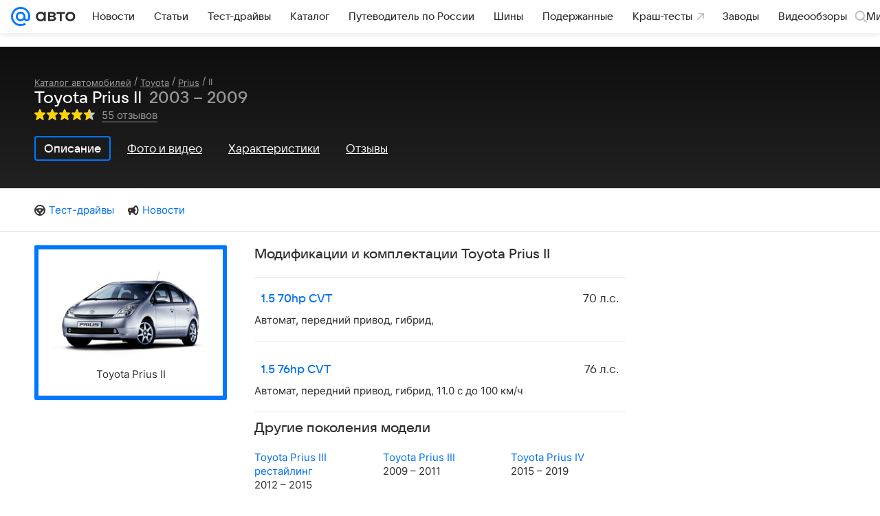

--- FILE ---
content_type: application/javascript; charset=utf-8
request_url: https://auto.mail.ru/-/c7200b83/js/cmpld/cars/web/page-catalog-generation.js
body_size: 25968
content:
!function(t,e){if("object"==typeof exports&&"object"==typeof module)module.exports=e();else if("function"==typeof define&&define.amd)define([],e);else{var n=e();for(var i in n)("object"==typeof exports?exports:t)[i]=n[i]}}(self,(function(){return function(){var t={9385:function(t){"use strict";var e,n="object"==typeof Reflect?Reflect:null,i=n&&"function"==typeof n.apply?n.apply:function(t,e,n){return Function.prototype.apply.call(t,e,n)};e=n&&"function"==typeof n.ownKeys?n.ownKeys:Object.getOwnPropertySymbols?function(t){return Object.getOwnPropertyNames(t).concat(Object.getOwnPropertySymbols(t))}:function(t){return Object.getOwnPropertyNames(t)};var r=Number.isNaN||function(t){return t!=t};function o(){o.init.call(this)}t.exports=o,t.exports.once=function(t,e){return new Promise((function(n,i){function r(n){t.removeListener(e,o),i(n)}function o(){"function"==typeof t.removeListener&&t.removeListener("error",r),n([].slice.call(arguments))}g(t,e,o,{once:!0}),"error"!==e&&function(t,e,n){"function"==typeof t.on&&g(t,"error",e,n)}(t,r,{once:!0})}))},o.EventEmitter=o,o.prototype._events=void 0,o.prototype._eventsCount=0,o.prototype._maxListeners=void 0;var s=10;function a(t){if("function"!=typeof t)throw new TypeError('The "listener" argument must be of type Function. Received type '+typeof t)}function l(t){return void 0===t._maxListeners?o.defaultMaxListeners:t._maxListeners}function u(t,e,n,i){var r,o,s,u;if(a(n),void 0===(o=t._events)?(o=t._events=Object.create(null),t._eventsCount=0):(void 0!==o.newListener&&(t.emit("newListener",e,n.listener?n.listener:n),o=t._events),s=o[e]),void 0===s)s=o[e]=n,++t._eventsCount;else if("function"==typeof s?s=o[e]=i?[n,s]:[s,n]:i?s.unshift(n):s.push(n),(r=l(t))>0&&s.length>r&&!s.warned){s.warned=!0;var c=new Error("Possible EventEmitter memory leak detected. "+s.length+" "+String(e)+" listeners added. Use emitter.setMaxListeners() to increase limit");c.name="MaxListenersExceededWarning",c.emitter=t,c.type=e,c.count=s.length,u=c,console&&console.warn&&console.warn(u)}return t}function c(){if(!this.fired)return this.target.removeListener(this.type,this.wrapFn),this.fired=!0,0===arguments.length?this.listener.call(this.target):this.listener.apply(this.target,arguments)}function h(t,e,n){var i={fired:!1,wrapFn:void 0,target:t,type:e,listener:n},r=c.bind(i);return r.listener=n,i.wrapFn=r,r}function f(t,e,n){var i=t._events;if(void 0===i)return[];var r=i[e];return void 0===r?[]:"function"==typeof r?n?[r.listener||r]:[r]:n?function(t){for(var e=new Array(t.length),n=0;n<e.length;++n)e[n]=t[n].listener||t[n];return e}(r):d(r,r.length)}function p(t){var e=this._events;if(void 0!==e){var n=e[t];if("function"==typeof n)return 1;if(void 0!==n)return n.length}return 0}function d(t,e){for(var n=new Array(e),i=0;i<e;++i)n[i]=t[i];return n}function g(t,e,n,i){if("function"==typeof t.on)i.once?t.once(e,n):t.on(e,n);else{if("function"!=typeof t.addEventListener)throw new TypeError('The "emitter" argument must be of type EventEmitter. Received type '+typeof t);t.addEventListener(e,(function r(o){i.once&&t.removeEventListener(e,r),n(o)}))}}Object.defineProperty(o,"defaultMaxListeners",{enumerable:!0,get:function(){return s},set:function(t){if("number"!=typeof t||t<0||r(t))throw new RangeError('The value of "defaultMaxListeners" is out of range. It must be a non-negative number. Received '+t+".");s=t}}),o.init=function(){void 0!==this._events&&this._events!==Object.getPrototypeOf(this)._events||(this._events=Object.create(null),this._eventsCount=0),this._maxListeners=this._maxListeners||void 0},o.prototype.setMaxListeners=function(t){if("number"!=typeof t||t<0||r(t))throw new RangeError('The value of "n" is out of range. It must be a non-negative number. Received '+t+".");return this._maxListeners=t,this},o.prototype.getMaxListeners=function(){return l(this)},o.prototype.emit=function(t){for(var e=[],n=1;n<arguments.length;n++)e.push(arguments[n]);var r="error"===t,o=this._events;if(void 0!==o)r=r&&void 0===o.error;else if(!r)return!1;if(r){var s;if(e.length>0&&(s=e[0]),s instanceof Error)throw s;var a=new Error("Unhandled error."+(s?" ("+s.message+")":""));throw a.context=s,a}var l=o[t];if(void 0===l)return!1;if("function"==typeof l)i(l,this,e);else{var u=l.length,c=d(l,u);for(n=0;n<u;++n)i(c[n],this,e)}return!0},o.prototype.addListener=function(t,e){return u(this,t,e,!1)},o.prototype.on=o.prototype.addListener,o.prototype.prependListener=function(t,e){return u(this,t,e,!0)},o.prototype.once=function(t,e){return a(e),this.on(t,h(this,t,e)),this},o.prototype.prependOnceListener=function(t,e){return a(e),this.prependListener(t,h(this,t,e)),this},o.prototype.removeListener=function(t,e){var n,i,r,o,s;if(a(e),void 0===(i=this._events))return this;if(void 0===(n=i[t]))return this;if(n===e||n.listener===e)0==--this._eventsCount?this._events=Object.create(null):(delete i[t],i.removeListener&&this.emit("removeListener",t,n.listener||e));else if("function"!=typeof n){for(r=-1,o=n.length-1;o>=0;o--)if(n[o]===e||n[o].listener===e){s=n[o].listener,r=o;break}if(r<0)return this;0===r?n.shift():function(t,e){for(;e+1<t.length;e++)t[e]=t[e+1];t.pop()}(n,r),1===n.length&&(i[t]=n[0]),void 0!==i.removeListener&&this.emit("removeListener",t,s||e)}return this},o.prototype.off=o.prototype.removeListener,o.prototype.removeAllListeners=function(t){var e,n,i;if(void 0===(n=this._events))return this;if(void 0===n.removeListener)return 0===arguments.length?(this._events=Object.create(null),this._eventsCount=0):void 0!==n[t]&&(0==--this._eventsCount?this._events=Object.create(null):delete n[t]),this;if(0===arguments.length){var r,o=Object.keys(n);for(i=0;i<o.length;++i)"removeListener"!==(r=o[i])&&this.removeAllListeners(r);return this.removeAllListeners("removeListener"),this._events=Object.create(null),this._eventsCount=0,this}if("function"==typeof(e=n[t]))this.removeListener(t,e);else if(void 0!==e)for(i=e.length-1;i>=0;i--)this.removeListener(t,e[i]);return this},o.prototype.listeners=function(t){return f(this,t,!0)},o.prototype.rawListeners=function(t){return f(this,t,!1)},o.listenerCount=function(t,e){return"function"==typeof t.listenerCount?t.listenerCount(e):p.call(t,e)},o.prototype.listenerCount=p,o.prototype.eventNames=function(){return this._eventsCount>0?e(this._events):[]}},78980:function(t,e,n){n(70673)},92528:function(t,e,n){n(37571),n(74752),n(4968)},69585:function(t,e,n){n(54204),n(44449),n(19645),n(91330)},92519:function(t,e,n){n(40658),n(38787),n(43321),n(53037)},14399:function(t,e,n){n(90780),n(94477)},45034:function(t,e,n){var i=n(82794),r=i(n(91542)),o=i(n(50284)),s=i(n(36738)),a=i(n(10228)),l=i(n(32990)),u=i(n(57978)),c=n(97754);function h(t,e,n){return e=(0,l.default)(e),(0,a.default)(t,f()?Reflect.construct(e,n||[],(0,l.default)(t).constructor):e.apply(t,n))}function f(){try{var t=!Boolean.prototype.valueOf.call(Reflect.construct(Boolean,[],(function(){})))}catch(t){}return(f=function(){return!!t})()}var p=window.ru.mail.cpf.Tools.PubSub,d=function(t){function e(){var t;return(0,o.default)(this,e),(t=h(this,e))._events={"change:filter":function(e){var n=e.target;t[n.checked?"addItemToFilter":"removeItemFromFilter"](n.name,n.value)},"click:reset":function(e){t.reset(),e.preventDefault()}},t}return(0,u.default)(e,t),(0,s.default)(e,[{key:"getDefaultOptions",value:function(){return{cssMods:{hiddenItem:"hidden",emptyText:".specs-filter-list__item_empty"},attributes:{filter:"data-filter"},separators:{group:";",keyValue:":",id:","}}}},{key:"getInitialState",value:function(){return{filter:{}}}},{key:"init",value:function(){for(var t=this.$.querySelectorAll("input:checked"),e=[],n=0;n<t.length;n++)e.push({group:t[n].name,id:t[n].value});this.setState((function(t){for(var n=0;n<e.length;n++){var i=e[n];t.filter[i.group]||(t.filter[i.group]=new Set),t.filter[i.group].add(i.id)}return t}))}},{key:"addItemToFilter",value:function(t,e){this.setState((function(n){return n.filter[t]||(n.filter[t]=new Set),n.filter[t].add(e),n}))}},{key:"removeItemFromFilter",value:function(t,e){this.setState((function(n){return n.filter[t]&&n.filter[t].delete(e),n}))}},{key:"reset",value:function(){var t=this;this.$elements.filter.forEach((function(t){return t.checked=!1})),this.setState((function(){return t.getInitialState()}))}},{key:"update",value:function(t){var e=Object.keys(t.filter),n=this.$elements,i=this.options,o=i.attributes.filter,s=n.item.slice();e.forEach((function(e){var n=t.filter[e];n.size&&(s=s.filter((function(t){var s=function(t,e,n){var i=[];return e.split(n.group).some((function(e){var o=e.split(n.keyValue),s=(0,r.default)(o,2),a=s[0],l=s[1];return a===t&&(i=l.split(n.id),!0)})),i}(e,t.getAttribute(o),i.separators);return s.every((function(t){return n.has(t)}))})))})),this.showItems(s)}},{key:"showItems",value:function(t){var e=this.$elements,n=e.item,i=this.options.cssMods.hiddenItem,r=t.length,o=$(this.options.cssMods.emptyText);t.length?o.hasClass(i)||o.addClass(i):o.removeClass(i),n.length!==r&&n.forEach((function(t){return t.classList.add(i)})),t.forEach((function(t){return t.classList.remove(i)})),e.placeholder&&e.placeholder[0].classList[r?"add":"remove"](i),p.publish("CarTypesFilter.SpecificationsPage")}}])}(c.DOMComponent);d.registryName="CarTypesFilter",(0,c.registerComponent)(d)},88670:function(t,e,n){var i=n(82794),r=i(n(50284)),o=i(n(36738)),s=i(n(10228)),a=i(n(32990)),l=i(n(57978)),u=n(97754),c=n(87258);function h(t,e,n){return e=(0,a.default)(e),(0,s.default)(t,f()?Reflect.construct(e,n||[],(0,a.default)(t).constructor):e.apply(t,n))}function f(){try{var t=!Boolean.prototype.valueOf.call(Reflect.construct(Boolean,[],(function(){})))}catch(t){}return(f=function(){return!!t})()}var p=function(t){function e(){var t;return(0,r.default)(this,e),(t=h(this,e))._events={"click:link":function(e){if(!t.state.loading){var n=$(e.target).closest("[data-mp-el=CustomersMarks.link]").get(0);t.loadAndShow(t.getParamsFromElem(n))}e.preventDefault()}},t}return(0,l.default)(e,t),(0,o.default)(e,[{key:"getDefaultOptions",value:function(){return{url:"/reviews/get_reviews_by_cat/",datasetProps:["categoryId","firmId","modelId","generationId","title","typeTag"],popupOptsExtension:"CustomersMarks",processServerResponse:function(t){return t.data},requestPropsMap:{categoryId:"category_id",firmId:"firm_id",modelId:"model_id",generationId:"generation_id"}}}},{key:"getInitialState",value:function(){return{loading:!1}}},{key:"getParamsFromElem",value:function(t){var e=this.options,n=t.dataset,i=e.requestPropsMap;return e.datasetProps.reduce((function(t,e){if(e in n){var r=n[e];t.elemProps[e]=r,e in i&&(t.requestProps[i[e]]=r)}return t}),{elemProps:{},requestProps:{}})}},{key:"load",value:function(){var t=this,e=arguments.length>0&&void 0!==arguments[0]?arguments[0]:{};if(this.state.loading)return Promise.reject();var n=(0,c.addParams)(this.options.url,e);this.toggleLoading(!0);var i=fetch(n);return i.then((function(){return t.toggleLoading(!1)})),i.then((function(t){return t.json()}))}},{key:"loadAndShow",value:function(){var t=this,e=arguments.length>0&&void 0!==arguments[0]?arguments[0]:{};return this.load(e.requestProps).then((function(n){return t.show(n,e)}))}},{key:"show",value:function(t,e){var n=this.options;"function"==typeof n.processServerResponse&&(t=n.processServerResponse(t,e)),this.popup&&this.popup.destroy();var i=window.ru.mail.cpf.Tools.initModule(["Popup",n.popupOptsExtension],null,null,{data:t,params:e.elemProps||{}});this.popup=i,i.show()}},{key:"toggleLoading",value:function(t){this.setState((function(e){return Object.assign({},e,{loading:t})}))}}])}(u.DOMComponent);p.registryName="CustomersMarks",(0,u.registerComponent)(p)},70673:function(t,e,n){var i=n(97754);n(88670),n(45034),window.ru.mail.asyncTemplates.prefetch("/bem/auto/web/web.bundles/ct-popup-review-tags/ct-popup-review-tags.xml.js"),(0,i.setConfig)("CustomersMarks",{}),(0,i.setConfig)("CarTypesFilter",{}),(0,i.init)()},37571:function(){!function(t,e,n){"use strict";var i=n.Tools.PubSub;n.Basic.moduleOpts.setParams("CustomScroll",{options:{_Handlers:{init:function(){i.subscribe("CarTypesFilter.SpecificationsPage",function(t){this.Resize()}.bind(this))}},cssSels:{Main:{scrollBar:".js-scrollbar",scrollView:".js-scrollable__view"},scrollBar:{scrollThumb:".js-scrollbar__track",scrollThumbBody:".js-scrollbar__track__drag"},scrollThumbSize:".js-scrollbar__track__drag__point"}}})}(window.jQuery,window,window.ru.mail.cpf)},91330:function(){window.jQuery||window.$;var t=window.ru.mail.cpf.Basic.moduleOpts.setParams;t("Slider",{options:{cssClss:{animatedCont:"slider__items_animated"},animationDuration:1500}}),t("Slider.Fade",{options:{pageSize:2,cssClss:{leftSide:"slider_fade_left-hide",rightSide:"slider_fade_right-hide",disabledControl:"icon_hidden"}}})},53037:function(){var t=window.jQuery||window.$,e=window.ru.mail.cpf.Basic.moduleOpts.setParams;e("SpringsItem",{options:{cssClss:{active:"sticky-springs__item_active"}}}),e("SpringsContainer",{options:{lazyTimeout:1e3,minSegmentHeight:600,itemOptions:{minHeight:40},paddingTop:60,itemPaddingBottom:20,_Handlers:{ready:function(){var e=this._elems.parent.find(this._Opts.cssSels.item).toArray().map((function(e){return{$:t(e),options:{}}}));this.addGroup(e)}}}}),e("SpringsContainer.StickyHead",{options:{paddingTop:145}})},90780:function(t,e,n){var i=n(82794)(n(33381)),r=window.jQuery||window.$||window.$f,o=window.ru.mail.cpf,s=o.Basic,a=s.Extend,l=o.Tools.Counters.hitEvent,u="ClickCounters",c=s.Constructors.getView({_Handlers:{dom:{"click:Main.clickCounter":"clickCounterHandler"}},clickCounterHandler:function(t){var e=r(t.target).closest(".".concat(this._opts.cssClss.clickCntrl)).get(0);if(!e)return!1;var n=e.getAttribute(this._opts.attrs.name),i=e.getAttribute(this._opts.attrs.type);n&&l("topmail",{id:this._opts.id,type:i||"reachGoal",goal:n})}},{id:"85837",cssSels:{Main:{clickCounter:".js-click-counter"}},cssClss:{clickCntrl:"js-click-counter"},attrs:{name:"data-counters-name",type:"data-counters-type"}},null,u);a(!0,o,{Modules:(0,i.default)({},u,c)})},94477:function(){(0,window.ru.mail.cpf.Basic.moduleOpts.setParams)("ClickCounters",{options:{id:"2664992"}})},19645:function(t,e,n){var i=n(82794)(n(46078));!function(t,e,n,r,o){"use strict";var s=n.Basic,a=s.typeOf,l="Slider",u={horizontal:{index:0,axis:"x",size:"outerWidth",position:"offsetLeft",translate3d:"translate3d(?px, 0, 0)",translate:"translate(?px, 0)",css:"left",cssScroll:"scrollLeft",scrollSize:"scrollWidth"},vertical:{index:1,axis:"y",size:"outerHeight",position:"offsetTop",translate3d:"translate3d(0, ?px, 0)",translate:"translate(0, ?px)",css:"top",cssScroll:"scrollTop",scrollSize:"scrollHeight"}},c=s.getView(function(){function l(t,e,n){return n?function(){return t=(n+t+e)%n}:function(){return t+=e}}function c(t){this._elems.content.off(this._State.transitionEndEventName),this._State.isAnimating=!0,t.isReverting||this._trigger("beforeSlide",this.getFrameNo(),this.getPageNo())}function h(t){this._elems.content.off(this._State.transitionEndEventName),this._State.isAnimating=!1,t.isReverting||this._trigger("slide",this.getFrameNo(),this.getPageNo())}function f(){var t=this.getFrames(),e=this._elems.frames.children(this._opts.cssSels.frame+":not(."+this._opts.cssClss.clone+")");if(e.length!==t.length)return!0;for(var n=0;n<t.length;n++)if(t[n]!==e[n])return!0;for(var i=this._State.pages,r=0;r<i.length;r++){var o=i[r],s=o.frames.reduce(function(t,e){return t+this.getSize(e)}.bind(this),0);if(o.size!==s)return!0}return!1}function p(){var t=this._opts.cssSels,e=this._State,n=e.$frames=this._elems.frames.children(t.frame),i=e.$firstFrame=n.first(),r=e.$lastFrame=n.last();this._elems.startFrame=n.filter(t.Main.startFrame).eq(0),e.startPosition=this.getPosition(i),e.endPosition=this.getPosition(r)+this.getSize(r)}function d(){var e=this._State,n=this._opts.cssSels.frame;e.$currentFrame&&-1===t.inArray(e.$currentFrame[0],e.$frames)&&(e.$currentFrame=null),e.$currentFrame=t(t(e.$currentFrame).filter(n)[0]||t(this._elems.startFrame).filter(n)[0]||t(e.$frames).filter(n)[0])}function g(t,n,i,r){for(var o=this._State,s=this._elems.frames,l=this._opts,u=l.cssClss.clone,c=l.cssSels.focusTarget,h=0,f=[],p=0;p<t.length;p++)h+=this.getSize(t[p]),n();var d=Math.max(o.containerSize,o.viewportSize,o.endPosition-o.startPosition),g=this.getFrames(),_=l.processClones;for(a(_,"function")||(_=null);h<d;){var v=g.eq(n()),y=v.clone(!0).data("frame",v[0]).addClass(u),T=v.data("clones")||[];T[r](y[0]),v.data("clones",T),v.data("frame",v[0]),y.find(c).attr("tabindex",-1),s[i](y),t[r](y[0]),_&&_(y),y.find("img").each((function(t,e){e.complete||f.push(m(e))}));var S=this.getSize(y);if(!S)break;h+=S}return Promise.all(f).catch((function(t){e.console.warn(t)})).then((function(){return t}))}function m(t){return new Promise((function(e,n){setTimeout((function(){if(t.complete)e();else{var i=setTimeout((function(){n(new Error("Timeout expired"))}),100),r=function(){clearTimeout(i),t.removeEventListener("load",r),e()};t.addEventListener("load",r)}}),0)}))}function _(){var e,n=this._opts,i=this._elems,r=this._State;if(n.loop&&r.framesSize>r.viewportSize){var o=this.getFrames();e=Promise.all([g.call(this,r.clonesPrev,l(o.length,-1,o.length),"prepend","unshift"),g.call(this,r.clonesNext,l(-1,1,o.length),"append","push")]).then((function(e){var n=e[0],i=e[1];t.extend(r,{clonesPrev:n,$firstFrame:t(n[0]),clonesNext:i,$lastFrame:t(i[i.length-1])})}))}return r.$allFrames=i.frames.find(n.cssSels.frame),Promise.resolve(e).then(function(){r.framesSize=this.getSize(i.frames,"scrollSize")}.bind(this))}function v(){var e=this._State;t(e.clonesPrev).remove(),t(e.clonesNext).remove(),this.getFrames().removeData("clones"),t.extend(e,{clonesPrev:[],clonesNext:[]})}function y(t,e,n){for(var i={frames:[],size:0},r=this._State,o=r.pageType,s=r.pageSize;!(0===t.length||"n"===o&&i.frames.length>=s||("px"===o||"auto"===o)&&s+1<i.size+this.getSize(t));)i.frames.push(t[0]),i.size+=this.getSize(t),t.data("page",n),t=t[e](this._opts.cssSels.frame).first();return i.$outFrame=t,i}function T(t,e,n){for(var i=this._State;;){var r=t(),o=y.call(this,e,n,r);if(0===o.frames.length)break;i.pages[r]=o,i.pages.length++,e=o.$outFrame}}function S(){var t=this._State,e=t.$firstFrame;t.pages={length:0},T.call(this,l(0,-1),e.prevAll(this._opts.cssSels.frame).first(),"prevAll"),T.call(this,l(-1,1),e,"nextAll")}function b(e){var n=this._State,i=y.call(this,e||n.$currentFrame,"nextAll"),r=t(i.frames).map(function(t,e){var n=this.getOriginalFrame(e);return n.add(n.data("clones")).get()}.bind(this)),o=this._opts.cssClss.currentPageFrame;n.$allFrames.not(r).removeClass(o),r.addClass(o)}function E(){var t=this._opts,e=this._elems,n=this._State,i=t.cssClss,r=n.startPosition||0,o=n.endPosition||n.framesSize,s=n.position||r,a=n.viewportSize,l=t.loop,u=o-r<=a,c=!(l||s>r),h=!(l||o-s>a);e.controlPrev&&(e.controlPrev.toggleClass(i.disabledControl,c||u||!!t.hideControls),this._trigger("updateControl",{type:"start",disabled:c||u||!!t.hideControls})),e.controlNext&&(e.controlNext.toggleClass(i.disabledControl,h||u||!!t.hideControls),this._trigger("updateControl",{type:"end",disabled:h||u||!!t.hideControls})),e.controlPage&&(e.controlPage.removeClass(i.currentPage),e.controlPage.eq(this.getPageNo()).addClass(i.currentPage)),e.Parent.toggleClass(i.fit,u)}function O(){var t=this._opts,e=this._elems,n=this._State,i=n.controlPageTemplate,r=e.controlPagesList;if(r&&i){for(var o=[],s=0;s<n.pages.length;s++)o.push(i(s));r.empty().append(o),delete e.controlPage,this._getElements(t.cssSels.Main.controlPage,"controlPage")}}function w(t,e,n){var i=this._opts,r=this._State;if(!i.loop)return e;for(var o=r.unsafeSize,s=r.viewportSize,a=r.framesSize,l=this.getOriginalFrame(e)[0];t.length&&(this.getOriginalFrame(t)[0]!==l||this.getPosition(t)<o||a-this.getPosition(t)<o+s);)t=t[n](i.cssSels.frame).first();return t}function M(t,e){var n=w.call(this,t,e,"prevAll"),i=w.call(this,t,e,"nextAll"),r=this.getPosition(t),o=Math.abs(this.getPosition(n)-r),s=Math.abs(this.getPosition(i)-r);return o<s?n:o>s?i:e}function P(e,n,i,r){var o=this._State,s=isNaN(e)?t(e):this.getFrameByNo(e);if(s.length){var a,l,u=this._State.$currentFrame;if(i){var c="prevAll"===i?o.$lastFrame:o.$firstFrame;a=w.call(this,c,u,i),l=w.call(this,a,s,i)}else l=M.call(this,u,s),a=M.call(this,l,u);r=r||this.getPage(l)||{size:0};var h=~~o.currentOffset,f=this.getAlignmentSize(r.size);t.extend(o,{$currentFrame:l,currentOffset:f,currentPage:r}),b.call(this);var p=this.getPosition(a),d=this.getPosition(l);this.slideFromTo(p-h,d-f,n)}}function C(t,e,n){var i=this.getPages()[t];i&&P.call(this,i.frames[0],e,n,i)}function N(){var t=this._opts,e=this._State,n=t.templates.controlPage;switch(a(n)){case"function":e.controlPageTemplate=n;break;case"string":e.controlPageTemplate=o&&o[n]}}function x(){var t=this._opts,e=this._elems,n=this._State,i=n.dimensions,o=n.transitionEndEventName+"."+n.uid;if(t.cssClss.animatedCont&&r.csstransitions){var s=function(t,e,n,s){n||this._elems.content.off(o).one(o,h.bind(this,s)),null!=e&!isNaN(e)&&this._elems.content.css(r.prefixed("transform"),i[t].replace("?",e))};r.csstransforms3d?n.slideTo=s.bind(this,"translate3d"):r.csstransforms&&(n.slideTo=s.bind(this,"translate"))}n.slideTo||(n.isJsAnimation=!0,n.slideTo=function(n,r,o){var s;n=-n,r?e.container.get(0)[i.cssScroll]=n:((s={})[i.cssScroll]=n,e.container.animate(s,t.animationDuration,h.bind(this,o)))}.bind(this))}function A(t,e,n){do{if((t=t[e]()).length&&t.is(n))break}while(t.length);return t}return{_Events:["beforeSlide","slide","swipeStart","swipeEnd","updateControl","sliding","slideControlTap"],_Handlers:{dom:{"focus:focusTarget":function(e){var n=e.target.className.split(" "),i=this._State;if(!i.isDragging&&(r=n,o=this._opts.ignoreFocusTarget,!r.some((function(t){return o.indexOf(t)>-1})))){var r,o,s=this._elems.container;if(s.length){s[0].scrollLeft=0;var a=t(e.currentTarget).closest(this._opts.cssSels.frame),l=this.getPosition(a),u=this.getSize(a);(i.position>l||i.viewportSize<l-i.position+u)&&this.goToFrame(this.getOriginalFrame(a))}}},"click touchstart:Main.controlNext":function(e){e.preventDefault(),t(e.currentTarget).hasClass(this._opts.cssClss.disabledControl)||this.nextPage()},"click touchstart:Main.controlPrev":function(e){e.preventDefault(),t(e.currentTarget).hasClass(this._opts.cssClss.disabledControl)||this.prevPage()},"click touchstart:Main.controlPage":function(t){t.preventDefault();var e=this._elems.controlPage;if(e){var n=e.index(t.currentTarget);this.goToPage(n)}},"click touchmove:Main.container":function(){this._touchMove=!0},"click touchend:Main.container":function(e){if(!this._touchMove&&e.changedTouches){var n,i=this._opts,r=e.changedTouches[0].clientX,o=document.documentElement.clientWidth,s=r>o/2,a=s?[o-this._opts.tapZone,o]:[0,this._opts.tapZone],l=this._ignoreClassList;l||(l=Array.isArray(i.ignoreTap)?i.defaultIgnoreTap.concat(i.ignoreTap):i.defaultIgnoreTap,this._ignoreClassList=l),n=l.some((function(n){return t(e.target).closest("."+n).length})),!this.inRange(r,a)||n||t(e.target).parents(this._opts.cssSels.dotsWrapper).length||(s?this.nextPage():this.prevPage(),this._trigger("slideControlTap"))}},"click touchstart:Main.container":function(){this._touchMove=!1}},updateControl:function(t){var e=t.type,n=t.disabled,i=this._opts,r=this._elems.sidesContainer;r&&("start"===e?r.toggleClass(i.cssClss.leftSide,n):r.toggleClass(i.cssClss.rightSide,n))}},getSize:function(e,n){e=t(e);var i,r=this._State.dimensions[n||"size"];switch(a(e[r])){case"function":i=e[r]();break;case"undefined":i=(e=e.get(0))[r];break;default:i=e[r]}return~~i},updateDimensions:function(){var t=this._elems,e=this._State;e.containerSize=this.getSize(t.container),e.viewportSize=this.getSize(t.viewport),e.framesSize=this.getSize(t.frames,"scrollSize"),e.unsafeSize=Math.ceil((e.containerSize-e.viewportSize)/2),"auto"===e.pageType&&(e.pageSize=e.viewportSize)},getDirectionMethod:function(t,e){switch(e=!1!==e,t){case!0:return"next"+(e?"All":"");case!1:return"prev"+(e?"All":"");default:return}},getAlignmentSize:function(t){var e=this._State.viewportSize-t;return this._getAlignmentOffset(e)},_getAlignmentOffset:function(t){switch(this._opts.align){case"right":case"bottom":return~~t;case"center":return~~(t/2);default:return 0}},getPosition:function(e){var n=t(e);return n.length?~~n.get(0)[this._State.dimensions.position]:1/0},replaceFrames:function(e,n){return a(e.eq,"function")||(e=t(Array.from(e))),this._elems.content.html(e),this._State.$currentFrame=isNaN(n)?null:e.eq(n),this.update(!0,!0)},_removeTransitionClass:function(){var t=this._elems.content;this._State.isJsAnimation&&t.stop(!0);var e=this._opts.cssClss.animatedCont;t.hasClass(e)&&(t.removeClass(e),t[0].offsetHeight)},insertNeighbourFrame:function(t,e){if(!t)return Promise.resolve(-1);var n,i=this.getCurrentFrame();return i?(e?t.insertBefore(i):t.insertAfter(i),n=this.update(!0,!1,!1,!1).then(function(){e&&(this._removeTransitionClass(),this.slideTo(this.getPosition(this.getCurrentFrame()),!0,!0))}.bind(this))):n=Promise.resolve(),n.then(function(){return this.getFrameNo()+(e?-1:1)}.bind(this))},removeFrame:function(t){if(!t||t.parent()[0]!=this._elems.content[0])return Promise.resolve();var e=this.getFrameNo(t),n=this.getFrameNo();return t.remove(),e<n&&(this._removeTransitionClass(),this.slideTo(this.getPosition(this.getCurrentFrame()),!0,!0)),this.update(!0,!1,!1,!1)},update:function(t,e,n,i){t=!0===t;var r=n||this._opts.checkVisibility.call(this),o=f.call(this);if(r||o)return this._State.$currentFrame=this.getCurrentFrame(),r&&this.updateDimensions(),(t||o)&&(v.call(this),p.call(this),r&&(S.call(this),O.call(this))),_.call(this).then(function(){E.call(this),d.call(this),!1!==i&&this.goToFrame(this.getCurrentFrame(),!0!==e)}.bind(this))},slideTo:function(t,e,n,r){var o=this._State;if(!o.isFreezed){if("object"===(0,i.default)(n)&&n&&arguments.length<4&&(r=n,n=!1),r=r||Object.create(null),!this._opts.loop){var s=o.startPosition||0,a=o.framesSize||o.endPosition,l=o.viewportSize||0;t=Math.max(s,Math.min(a-l,t))}o.position=t,o.isAnimating=!1,E.call(this),e||c.call(this,r),o.slideTo(-t,e,{isReverting:r.isReverting}),this._elems.parent.trigger("scroll",{scrollLeft:t}),n||this._trigger("sliding",{to:t,isReverting:r.isReverting})}},slideFromTo:function(t,e,n){var i=this._State,r=i.isReverting;if(i.isReverting=!1,!i.isFreezed&&(i.position!==t||t!==e)){var o=this._elems.content;i.isJsAnimation&&o.stop(!0);var s=this._opts.cssClss.animatedCont;i.position!==t&&(o.hasClass(s)&&(o.removeClass(s),o[0].offsetHeight),this.slideTo(t,!0,!1,{isReverting:r}),o[0].offsetHeight),void 0!==e&&(o.hasClass(s)!==!n&&(o.toggleClass(s,!n),o[0].offsetHeight),this.slideTo(e,n,!1,{isReverting:r}))}},getOriginalFrame:function(e){return t(t(e).data("frame")||e)},getFrameClones:function(e){if((e=isNaN(e)?t(e):this.getFrameByNo(e)).length)return e.data("clones")},getFrameByNo:function(t){return this.getFrames().eq(t)},getCurrentFrame:function(){return this.getOriginalFrame(this._State.$currentFrame)},getFrameNo:function(e){return t.inArray(t(e||this.getCurrentFrame())[0],this.getFrames())},getFramesCount:function(){return this.getFrames().length},getFrames:function(){return this._State.$frames},getAllFrames:function(){return this._State.$allFrames},getPage:function(t){return this.getPages()[this.getPageNo(t)]},getPageNo:function(t){return t=t||this.getCurrentFrame(),this.getOriginalFrame(t).data("page")},getPagesCount:function(){return this.getPages().length},getPages:function(){return this._State.pages},isAnimating:function(){return!!this._State.isAnimating},goToFrame:function(t,e,n){this._State.isFreezed||P.call(this,t,e,this.getDirectionMethod(n))},goToPage:function(t,e,n){this._State.isFreezed||C.call(this,t,e,this.getDirectionMethod(n))},nextPage:function(){if(!this._State.isFreezed){var e=y.call(this,this.getCurrentFrame(),"nextAll");(e=y.call(this,e.$outFrame,"nextAll")).size?P.call(this,t(e.frames).first(),!1,"nextAll",e):this.slideFromTo(this._State.framesSize)}},prevPage:function(){if(!this._State.isFreezed){var e=y.call(this,this.getCurrentFrame().prevAll(this._opts.cssSels.frame).first(),"prevAll");e.size?P.call(this,t(e.frames).last(),!1,"prevAll",e):this.slideTo(0)}},inRange:function(t,e){var n=e[0],i=e[1];return t>=n&&t<=i},_Init:function(n){t.extend(this._opts,n);var i=this._opts,o=this._elems;if(o.container=o.container||o.Parent,o.viewport=o.viewport||o.container,o.frames=o.frames||o.content,!o.content||!o.container)throw new Error("Slider: not all required elements found, skipping <"+o.Parent.get(0).className+">");var a=this._State={uid:"slider_"+~~(1e9*Math.random()),transitionEndEventName:{WebkitTransition:"webkitTransitionEnd",MozTransition:"transitionend",OTransition:"oTransitionEnd otransitionend",msTransition:"MSTransitionEnd",transition:"transitionend"}[r.prefixed("transition")],dimensions:"vertical"===i.orientation?u.vertical:u.horizontal,pageType:isNaN(i.pageSize)?"px":"n",pageSize:parseInt(i.pageSize),pages:[],$frames:t(),clonesPrev:[],clonesNext:[],isFreezed:!1};isNaN(a.pageSize)&&(a.pageType="auto",a.pageSize=0),o.Parent.is(i.cssSels.forceLoop)&&(i.loop=!0),N.call(this),x.call(this),this._initialUpdate=this.update(!0),this._initSwipe(),t(e).on("resize."+a.uid,s.debounce(function(){this._dead||this.update()}.bind(this)))},destroy:function(){t(e).off("resize."+this._State.uid),delete this._State,this._dead=!0},freeze:function(t){return this._State.isFreezed=!!t,this},_initSwipe:function(){var t=this._State,e=this._elems,i=this._opts,r=i.cssSels;this._onTouchStart=this._onTouchStart.bind(this),this._onTouchMove=this._onTouchMove.bind(this),this._onTouchEnd=this._onTouchEnd.bind(this),i.touchSupport&&(this._swipe=n.Tools.initModule(["Swipe",this._opts.swipeExt],e.viewport,{cssSels:{targetElems:r.Main.content},resetDelta:!0,targetAxis:t.dimensions.axis,_Handlers:{startMove:this._onTouchStart,move:this._onTouchMove,end:this._onTouchEnd}}))},_onTouchStart:function(){var t=this._State,e=this._opts.cssClss.dragging;e&&this._elems.Parent.addClass(e),t.isDragging=!0,t.swipeStartPosition=t.position,this._trigger("swipeStart")},_onTouchMove:function(t){var e=this._State,n=e.swipeStartPosition-t[e.dimensions.index];e.isSwipingForward=e.swipeStartPosition<n,n=Math.max(0,Math.min(e.framesSize-e.viewportSize,n)),this.slideFromTo(e.position,n,!0)},_onTouchEnd:function(){var t=this._State,e=t.isSwipingForward,n=this._opts.cssClss.dragging;n&&this._elems.Parent.removeClass(n),t.currentOffset=this.getPosition(t.$currentFrame)-t.position,t.isDragging=!1;var i=this._findTargetFrame(e);t.isReverting=i[0]===t.$currentFrame[0],this.goToFrame(i,!1,e),this._trigger("swipeEnd",{type:"swipeEnd",isSwipingForward:e})},_findTargetFrame:function(t){for(var e,n,i,r,o,s=this._State,a=this._opts,l=a.cssSels.frame,u=s.position+this.getAlignmentSize(0),c=s.$currentFrame,h=this.getDirectionMethod(t,!1),f=Number.POSITIVE_INFINITY;c.length&&(e=this.getSize(c),n=this.getPosition(c)+this._getAlignmentOffset(e),!((i=Math.abs(u-n))>f));)f=i,r=c,o=e,c=A(c,h,l);if(r[0]===s.$currentFrame[0]&&f>o*a.swipeMin){var p=r[h]();r=p.length?p:r}return r}}}(),{cssSels:{Main:{container:".js-slider__container",viewport:".js-slider__viewport",content:".js-slider__content",sidesContainer:".js-slider__sides",frames:".js-slider__items",startFrame:".js-slider__item-start",controlNext:".js-slider__next",controlPrev:".js-slider__prev",controlPage:".js-slider__page",controlPagesList:".js-slider__pages"},frame:".js-slider__item",forceLoop:".js-slider_loop",focusTarget:"a,input",dotsWrapper:".dots__wrapper"},cssClss:{fit:"js-slider_fit",dragging:"",clone:"js-slider__clone",disabledControl:"hidden_all",currentPage:"active",currentPageFrame:"active",animatedCont:"animated",rightSide:"",leftSide:""},templates:{controlPage:null},orientation:"horizontal",pageSize:"auto",align:"left",loop:!1,hideControls:!1,touchSupport:!0,swipeExt:"Slider",swipeMin:1/4,animationDuration:300,processClones:null,checkVisibility:function(){return this._elems.parent.is(":visible")},ignoreFocusTarget:["dots__uncheck"],defaultIgnoreTap:["viewbox__param","js-image-slider__advert-box"],ignoreTap:null,tapZone:70},null,l);s.Extend(!0,n,{Modules:{Slider:c}}),s.moduleOpts.setParams(l,{initializer:c,paramAttrs:{loop:"data-loop",align:"data-align"}}),t.fn.goSlider=function(n){return e.DEBUG&&e.console.warn("Обнаружено старое подключение компонента.\t\t\t\tНеобходимо срочно сменить его на обычное, так как скоро старое перестанет работать"),this.each((function(){var e=t(this);if(!(e.data(l)instanceof c)){var i=s.getOptions(this)||{};e.data(l,new c(s.Extend(!0,n,i[l]),null,e))}}))}}(window.$,window,window.ru.mail.cpf,window.Modernizr,window.fest)},4968:function(){!function(t,e,n){"use strict";var i=n.Basic,r=i.typeOf,o=n.Comp.jQuery,s=o.Tools.winHndlrs.attach,a=o.Modules.scrollBar,l="_customScroll",u="CustomScroll",c=i.Constructors.getView(function(){var n=[{size:"width",scroll:"scrollLeft",scrollSize:"scrollWidth",innerSize:"innerWidth",cursorPos:"pageX",axisName:"x"},{size:"height",scroll:"scrollTop",scrollSize:"scrollHeight",innerSize:"innerHeight",cursorPos:"pageY",axisName:"y"}];function i(){var t=this._elems.scrollBar,e=this._opts,n=this._scrollBars,i=e.cssSels.scrollBar,r=e.Attrs.Orientation;t.each(function(e){var s=t.eq(e),l="vertical"==s.attr(r)||s.width()<s.height(),u=o.bind(this,l),c=a(s,{cssSels:i,Vertical:l,onDrag:u,onChange:u});n[l?1:0]=c}.bind(this))}function o(t,e){u.call(this,t,e)}function u(t,e){var i,o=t?1:0,s=n[o].scroll,a=this._Sizes[o],l=this._State;r(a,"undefined")||(i=Math.round(a.scrollDiff*e/100),l[t?"scrollY":"scrollX"]=i,this._elems.scrollView[s](i),c.call(this))}function c(){var t=this._State;this._trigger("scroll",{type:"scroll",scrollX:t.scrollX,scrollY:t.scrollY,scrollMaxX:t.scrollMaxX,scrollMaxY:t.scrollMaxY})}function h(){for(var t,e,i,r,o,s,a=this._Sizes,l=this._scrollBars,u=this._elems.scrollView,c=n.length;c--;){for(var h in t=n[c],(e=l[c])&&(i=e.getBarElement()),(r=a[c])||(r=a[c]={}),t)if(t.hasOwnProperty(h)){if(o=t[h],/cursorPos|axisName/.test(h))continue;"size"==h?i&&i.length&&(s=i[o]()):s="scrollSize"==h?u.prop(o):u[o](),r[h]=Math.round(s)}r.scrollDiff=r.scrollSize-r.innerSize,this._State["scrollMax"+t.axisName.toUpperCase()]=r.scrollDiff}}function f(e,n){var i="scroll"!=this._opts.overflow?e.getBarElement():e.getThumbElement();i.toggle(r(n,"boolean")?n:!t(i).is(":visible"))}function p(){for(var t,e,i,r,o,s,a=this._scrollBars,l=this._Sizes,u=this._opts.cssSels.scrollThumbSize,c=l.length;c--;)(i=a[c])&&(e=i.getBarElement(),o=(r=(t=l[c]).scrollDiff)>0,f.call(this,i,o),s=Math.round(t.size*(1-r/t.scrollSize)*100)/100,e.find(u)[n[c].size](s))}function d(t,e,i,r,o){var s,a,l,u,c,h,f;i.scrollDiff>0&&(s=t.originalEvent,o?c=s.wheelDelta||t.wheelDelta||-s.deltaY:(u=this._State,f=n[r].cursorPos,c=(h=s.changedTouches[0][f])-u[f],u[f]=h),a=e.getPositionVals(),l=c/i.scrollSize*100,(0===a?l<0:100!==a||l>0)&&(e.setPositionVals(a-l),t.preventDefault()))}function g(t){var e=this._scrollBars[1];e&&d.call(this,t,e,this._Sizes[1],1,!0),this._opts.disabledScrollBody.mouse&&(event.returnValue=!1)}function m(t){if(!this._preventScroll){var e,n,i,r,o,s=t.originalEvent.changedTouches;if(!(s&&s.length>1)){for(n=this._Sizes,r=0,o=(e=this._scrollBars).length;r<o;r++)(i=e[r])&&d.call(this,t,i,n[r],r);this._opts.disabledScrollBody.touch&&(event.returnValue=!1)}}}function _(){var n,i=this,r=this.Resize.bind(this),o=this._elems,a=o.scrollView;s(null,r),a.on("mousewheel wheel DOMMouseScroll",g.bind(this)),("ontouchstart"in e||"ontouchend"in document||"createTouch"in document)&&(o.body=n=t(e.document.body),a.on("touchstart",(function(e){var r,o,s=e.originalEvent.changedTouches;s&&s.length>1||(r=s[0],(o=i._State).pageX=r.pageX,o.pageY=r.pageY,n.on("touchmove",m.bind(i)).on("touchend",(function(){t(this).off("touchmove")})))}))),o.parent.on("documentHeightChange",r),o.parent.on("scrollChange",r)}function v(){for(var t,e,i,r,o=this._scrollBars,s=this._Sizes,a=this._elems.scrollView,l=s.length;l--;)(i=o[l])&&(t=n[l],r=0===(e=s[l]).scrollDiff?e.scrollDiff:a[t.scroll]()/e.scrollDiff*100,r=i.setPositionVals(r))}return{_Events:["scroll"],_Init:function(){this._scrollBars=[],this._Sizes=[],this._State={scrollX:0,scrollY:0,scrollMaxX:0,scrollMaxY:0},i.call(this),h.call(this),p.call(this),v.call(this),_.call(this),this._elems.parent.data(l,this)},Resize:function(){h.call(this),p.call(this),v.call(this)},setScrollsPos:function(t,e){for(var n,i,r=this._scrollBars,o=this._Sizes,s=r.length;s--;)(n=r[s])&&(i=Array.isArray(t)?t[s]:t,!0===e&&(i=i/o[s].scrollDiff*100),n.setPositionVals(i))},toggleScroll:function(t){var e="boolean"==typeof t?t:this._preventScroll;this._preventScroll=!e}}}(),{cssSels:{Main:{scrollBar:null,scrollView:null},scrollBar:{scrollThumb:null,scrollThumbBody:null},scrollThumbSize:null},overflow:"auto",Attrs:{Orientation:"data-type"},disabledScrollBody:{mouse:!1,touch:!1}},null,u);e.getNameSpace("Modules",n)[u]=c,t.fn.customScroll=function(i){return e.DEBUG&&e.console.warn("Обнаружено старое подключение компонента.\t\t\t\tНеобходимо срочно сменить его на обычное, так как скоро старое перестанет работать"),this.each((function(){var e=t(this),r=e.data(),o=r[u]||r[l];if(o instanceof c)return o;e.data(l,n.Tools.initModule(u,e,i))}))}}(window.jQuery,window,window.ru.mail.cpf)},74752:function(){!function(t,e,n){var i,r=n.Basic,o=r.typeOf,s=n.Comp.Methods.initCallbacks,a="_scrollBar",l=r.getConstructor(function(){var n=[{size:"width",cursorPos:"pageX",margin:"marginLeft",position:"left"},{size:"height",cursorPos:"pageY",margin:"marginTop",position:"top"}],r={mousedown:"touchstart",mousemove:"touchmove",mouseup:"touchend"," ":" touchcancel"},u={cssSels:{scrollThumb:null,scrollThumbBody:null},Vertical:!1,onChange:null,onDrag:null,onBeforeMove:null};function c(){var t=this._opts;this._Elems.jBar.on(r.mousedown,t.cssSels.scrollThumbBody,h.bind(this)).on("click",d.bind(this))}function h(e){var o=e.originalEvent.changedTouches;if(!(o&&o.length>1)){var s=this._opts.cssSels,a=n[!0===this._opts.Vertical?1:0],l=a.position,u=t(e.target),c=u.parents(s.scrollThumb),h=c.offset(),d=u.position(),g=(o?o[0]:e)[a.cursorPos]-h[l]-d[a.position];v.call(this),this._dragEnd=!1,i.on(r.mousemove+".scrollBar",f.bind(this,{jElem:c,jBody:u,iPosDiff:g,Dimensions:a,Index:c.index()})).on(r.mouseup+".scrollBar",p.bind(this)),e.preventDefault()}}function f(t,e){var n=e.originalEvent.changedTouches,i=n?n[0]:e,r=this._Sizes,s=this._Timers,a=this._opts.onBeforeMove,l=t.Index,u=t.Dimensions,c=t.jBody.position(),h=t.iPosDiff+c[u.position],f=i[u.cursorPos]-r.barOffset-h;f=T(f,r.barSize),o(a,"function")&&(f=a.call(this,f,t)),s.setPosition||(s.setPosition=setTimeout((function(){s.setPosition=null,g(t,u,f)}),1)),e.preventDefault(),this._Positions[l]=f,this._fire("drag",[_.call(this)])}function p(e){i.off(".scrollBar"),this._fire("change",[_.call(this)]),t(e.target).closest(this._Elems.jBar).length>0&&(this._dragEnd=!0)}function d(e){var i=this._opts,r=i.cssSels,s=r.scrollThumbBody,a=this._opts.onBeforeMove;if(t(e.target).closest(r.scrollThumbBody).length>0||this._dragEnd)this._dragEnd=!1;else{var l,u,c,h,f=this._Positions,p=n[!0===i.Vertical?1:0],d=null,g=null;v.call(this),l=this._Sizes,u=T(e[p.cursorPos]-l.barOffset,l.barSize),o(a,"function")&&(u=a.call(this,u,null));for(var y=f.length;y--;)c=Math.abs(f[y]-u),(null===d||c<d)&&(d=c,g=y);null!==g&&d>0&&(h=this._Elems.jBar.find(r.scrollThumb).eq(g),m.call(this,{jElem:h,jBody:h.find(s),Index:g},p,u),this._fire("change",[_.call(this)]))}}function g(t,e,n){t.jElem.get(0).style[e.position]=n+"%",t.jBody.get(0).style[e.position]=-n+"%"}function m(t,e,n){this._Positions[t.Index]=n,g(t,e,n)}function _(){var t=this._Positions,e=[].concat(t);return 1==e.length?e[0]:e}function v(){var t=this._Sizes,e=this._Elems.jBar,i=n[!0===this._opts.Vertical?1:0],r=e.offset();t.barOffset=r[i.position],t.barSize=e[i.size]()}function y(){var e=this._Sizes,i=this._Elems.jBar,r=this._Positions,o=n[!0===this._opts.Vertical?1:0];i.find(this._opts.cssSels.scrollThumb).each((function(n){var i=t(this);r[n]=T(i.position()[o.position],e.barSize)})),this._fire("change",[_.call(this)])}function T(t,e){return 0===e?0:(t=Math.floor(t/e*1e4)/100,Math.max(0,Math.min(100,t)))}return{_Init:function(n,o){var h,f=n.data(a);if(i=t(e.document.body),f instanceof l)return f;n.data(a,this),this._opts=h=t.extend(!0,{},u,o),this._Elems={jBar:n},this._Sizes={},this._Positions=[],this._Timers={},this._bTouch="ontouchstart"in e||"ontouchend"in document||"createTouch"in document,this._dragEnd=!1,v.call(this),s.call(this,{Types:{change:h.onChange,drag:h.onDrag}}),y.call(this),this._bTouch||function(){for(var t in r)r.hasOwnProperty(t)&&(r[t]=t)}(),c.call(this)},setPositionVals:function(t){var e,i,r,s=this._opts,a=this._Positions,l=s.cssSels,u=s.onBeforeMove,c=this._Elems.jBar.find(l.scrollThumb),h=n[!0===s.Vertical?1:0];o(t,"number")&&(t=[t]);for(var f=0;f<t.length;f++)e=t[f],o(e,"number")&&(e=Math.max(0,Math.min(100,Math.round(100*e)/100)),r={jElem:i=c.eq(f),jBody:i.find(l.scrollThumbBody),Index:f},o(u,"function")&&(e=u.call(this,e,null)),a[f]!==e&&(m.call(this,r,h,e),this._fire("change",[_.call(this)])))},getPositionVals:_,getBarElement:function(){return this._Elems.jBar},getThumbElement:function(){return this._Elems.jBar.find(this._opts.cssSels.scrollThumb)}}}());r.Extend(e.getNameSpace("Comp.jQuery.Modules",n),{scrollBar:l}),t.fn.scrollBar=function(n){return e.DEBUG&&e.console.warn("Обнаружено старое подключение компонента.\t\t\t\tНеобходимо срочно сменить его на обычное, так как скоро старое перестанет работать"),this.each((function(){l(t(this),n)}))}}(window.jQuery,window,window.ru.mail.cpf)},43321:function(){!function(t,e,n){"use strict";if(!e.requestAnimationFrame)throw new Error("Install 'requestAnimationFrame' polyfill");var i=e.requestAnimationFrame,r=!(!e.requestAnimationFrame||!e.requestAnimationFrame.name),o=n.Basic.Extend,s=n.Basic.debounce,a=n.Basic.Constructors.getView,l="SpringsContainer",u=t(e);function c(){if(e.DEBUG){var t=[l+":"].concat(Array.prototype.slice.call(arguments,0));e.console.error.apply(e.console,t)}}function h(){if(void 0!==e.pageXOffset&&void 0!==e.pageYOffset)return{left:e.pageXOffset,top:e.pageYOffset};var t=document.documentElement||document.body.parentNode||document.body;return{left:t.scrollLeft,top:t.scrollTop}}var f=a(function(){function a(e,n){return e&&e.length?t(e.get(0)):n}var f=function(t){this._state.processing||(i(t.bind(this)),this._state.processing=!0)},p=function(t,e){return e=e||".",[t,this._props.namespace].join(e)},d=function(){var t=this._state.dimensions,e=this.getDimensions(),n=this._state.groups.some((function(t){return t.itemsHeightChanged()}));(t.height!==e.height||n)&&(this._trigger("dimensionsChange",t,e),this.resetState(),this.update(!0))},g=function(){this.resetState(),this.update(!0)};function m(){var e=t(document.body);e.toggleClass("_",!e.hasClass("_"))}var _=r?function(){}:s(m,80,!0),v=r?function(){}:s(m,80),y=function(){this.update(),_(),v()};return{_Events:["ready","dimensionsChange","groupStatusChange"],_Handlers:{pubsub:{adqSlotAdded:function(){this.initGroups()}}},_Init:function(){if(this._elems.top)if(this._elems.bottom){this._elems.parent.data(l,this),this._props={namespace:l+1e17*Math.random()},this._state={groupStatus:{},groups:[],lazyLoading:!0,dimensions:{top:null,bottom:null,height:null}};var t=p.call(this,"scroll"),e=p.call(this,"resize");u.on(t,f.bind(this,y)),u.on(e,f.bind(this,g)),this._trigger("ready"),this._timer=setInterval(d.bind(this),200)}else c("_Elems.bottom not found");else c("_Elems.top not found")},update:function(t){var e=h();return this._state.groups.forEach((function(n){n.update(e,n.getIndex(e),!!t)})),this._state.processing=!1,this},addGroup:function(t,i){i=i||{};var r=this._opts,s=function(t){var e={},n=Array.prototype.slice.call(arguments,1);return t.forEach((function(t){n.some((function(n){return!(!n||!(t in n)||(e[t]=n[t],0))}))})),e}(["alwaysShowFirst","showRequiredFirst","groupParams","itemPaddingBottom","minContainerHeight","minSegmentHeight","paddingTop"],i,r);o(s,{itemWrapTemplate:r.itemWrapTemplate,parentNode:this._elems.top,lazyTimeout:r.lazyTimeout,filters:i.filters||r.filters,onGroupStatusChange:function(t,n){if(this._state.groupStatus[t]!==n){this._state.groupStatus[t]=n,this._elems.parent.trigger("documentHeightChange");var i=document.createEvent("HTMLEvents");i.initEvent("resize",!0,!0),e.dispatchEvent(i),this._trigger("groupStatusChange",t,n)}}.bind(this)});var l=a(i.anchorTop,this._elems.top),u=a(i.anchorBottom,this._elems.bottom),c=new n.Modules.SpringsGroup(t,s,r.itemOptions,{top:l,bottom:u,groupNode:i.groupNode});return this._state.groups.push(c),r.autostart&&(this.resetState(),c.initialize()),c.ready(function(){this.resetState()}.bind(this)),this.resetState(),this},initGroups:function(){return this._state&&(this._state.groups.forEach((function(t){t.revert().initialize()})),this.resetState()),this},getDimensions:function(){var t,e,n=h();try{t=this._Elems.top.get(0).getBoundingClientRect(),e=this._Elems.bottom.get(0).getBoundingClientRect()}catch(n){t={top:0},e={top:0}}var i=t.top+n.top,r=e.top+n.top;return{top:i,bottom:r,height:r-i}},resetState:function(){var t=this._elems,e=t.parent,n=this._opts.cssSels,i=n.Main.top,r=n.Main.bottom,o=this.getDimensions();return t.top=e.find(i).add(e.filter(i)).eq(0),t.bottom=e.find(r),this._state.groups.forEach((function(e,i,r){var s=n.groupTop,a=n.groupBottom,l=e._groupNode,u=e.getAnchors(),c=u.top,h=u.bottom;l&&(c=c||l.filter(s).add(l.find(s)).eq(0),h=h||l.find(a).eq(0)),c&&c.length||(c=t.top),h&&h.length||(h=t.bottom),e.resetState({isFirstGroup:0===i,isLastGroup:i===r.length-1,dimensions:o,anchorTop:c,anchorBottom:h})})),this._state.dimensions=o,this._state.processing=!1,this}}}(),{cssSels:{Main:{top:".js-springs__top",bottom:".js-springs__bottom"},item:".js-springs__item",group:".js-springs__group",groupTop:".js-springs__group_top",groupBottom:".js-springs__group_bottom"},autostart:!0,alwaysShowFirst:!0,itemOptions:{minHeight:10},filters:function(){return["notEmpty","minHeight","maxHeight"]},groupParams:{},minContainerHeight:0,minSegmentHeight:600,lazyTimeout:1e3,paddingTop:0,itemPaddingBottom:20,itemWrapTemplate:function(t){return t}},null,l);e.getNameSpace("Modules",n)[l]=f}(window.jQuery||window.$,window,window.ru.mail.cpf)},38787:function(){!function(t,e,n){"use strict";var i=n.Basic.Extend,r=n.Tools.FuncTools.multi,o=1,s=2,a=3,l=t(e);function u(){if(void 0!==e.pageXOffset&&void 0!==e.pageYOffset)return{left:e.pageXOffset,top:e.pageYOffset};var t=document.documentElement||document.body.parentNode||document.body;return{left:t.scrollLeft,top:t.scrollTop}}var c=function(){var e={notEmpty:function(e){return e.filter((function(e){var n=e.$;return!(!n.children().length&&!t.trim(n.text()))}))},minHeight:function(t,e){return t.filter((function(t){return!!t.options.required||t.$.get(0).getBoundingClientRect().height>e.minHeight}))},maxHeight:function(t,e){var n=e.height/(t.length||1);return t.filter((function(t){return!!t.options.required||t.$.get(0).getBoundingClientRect().height<n}))}};function c(t,n,i,r){if(!t.length)return[];if(n.alwaysShowFirst&&1===t.length)return t;var o=function(t,n,i,r){var o={minHeight:i.minHeight,height:r.height},s=t.slice(0);return n.filters().forEach((function(t){if(t in e){var n=e[t];s=n(s,o)}else print("'"+t+"' not found in filters")})),s}(t,n,i,r);return o.length>0?o:c(t.slice(0,t.length-1),n,i,r)}function h(t,e){return t.reduce((function(t,n){return t[e(n)?"matched":"rest"].push(n),t}),{matched:[],rest:[]})}function f(t){t.forEach((function(t){t.toggle(!1)}))}var p=function(t){var e=this._options,n=e.groupParams,i=Object.keys(n),r=i.reduce((function(t,e){return t+=+n[e].limit||0}),0),o=(t-r)/((this._items.length||1)-i.length),s=0;return this._items.reduce((function(i,r,a){var l=n[a],u=l?l.staticMode:e.staticMode,c={staticMode:u,top:0};return u?(c.top=s,s+=r.getRect().height+e.itemPaddingBottom,c.limit=s):e.staticMode?(s+=l&&l.limit||o,c.top=c.limit=s,s+=r.getRect().height+e.itemPaddingBottom):(s+=l&&l.limit||o,c.limit=Math.min(s,t)),i.concat(c)}),[])},d=function(t){if(!(t.length<=1)){var e=function(t){return(t||[]).reduce((function(t,e){return t+e.getRect().height}),0)}(t);if(e>this._state.bottom-this._state.top){var n=t.slice(-1)[0];n&&(n.toggle(!1).setState({position:s,coords:{top:-1e4}}),d.call(this,t.slice(0,t.length-1)))}}},g=function(){var t=u(),e=this._anchorTop.get(0).getBoundingClientRect(),n=this._anchorBottom.get(0).getBoundingClientRect(),i=0,r=this.lastItem();r&&(i=r.getRect().height);var o=e.top+t.top,s=n.top+t.top,a=s-o-i,l=Math.ceil(a/(this._items.length||1));return{top:o,bottom:s,hasRequiredItems:this._items.some((function(t){return t.isRequired()})),height:a,averageSegmentHeight:l,itemParams:p.call(this,a),dimensions:{top:0}}};function m(t,e,n,i){this._id=Math.random().toString(36).substr(2,9),this._nodes=t.map((function(t,e){return t.index=e,t})),this._groupNode=i.groupNode,this._anchorTop=i.top,this._anchorBottom=i.bottom,this._options=e,this._itemOptions=n,this._state={},this._items=[]}return m.prototype.initialize=function(){var t,e,r=this._options,o=(t=this._nodes,{lazy:(e=h(t,(function(t){return t.options.lazy}))).matched,regular:e.rest}),s=o.lazy.map((function(t){var e=r.itemWrapTemplate(t.$);return r.parentNode.append(e),{$:e,options:t.options}}));this._timer=setTimeout(function(){var t=o.regular,e=g.call(this),a=this._itemOptions,l=[];t.length&&(l=this._options.alwaysShowFirst&&this._state.isFirstGroup?(l=[t[0]]).concat(c(t.slice(1),r,a,e)):l.concat(c(t,r,a,e))),s.length&&(l=l.concat(c(s,r,a,e))),function(t,e){t.forEach((function(t){e.some((function(e){return e.index===t.index}))||t.$.hide()}))}(t.concat(s),l),this._items=function(t,e){var r=n.Tools.initModule;return t.map((function(t,n){var o,s,a,l=i({},e,t.options,{position:n}),u=(o=t.$.attr("data-module"),a=s="SpringsItem",(o||"").split(/\s*,\s*/).some((function(t){if(-1!==t.indexOf(s))return a=t,!0})),a);return r(u,t.$,l)}))}(l,a),this._handleReady();var h=u();this.update(h,this.getIndex(h),!0)}.bind(this),this._options.lazyTimeout)},m.prototype.itemsHeightChanged=function(){return this._items.some((function(t){return t.heightHadBeenChanged()}))},m.prototype.revert=function(){for(this._timer&&(clearTimeout(this._timer),this._timer=null),this._nodes.forEach((function(t){t.$.show()}));this._items.length>0;)this._items.pop().destroy();return this},m.prototype.ready=function(t){return this._handleReady=t,this},m.prototype.getState=function(){return i({},this._state)},m.prototype.getAnchors=function(){var t={};return this._anchorTop&&this._anchorTop.parent().length&&(t.top=this._anchorTop),this._anchorBottom&&this._anchorBottom.parent().length&&(t.bottom=this._anchorBottom),t},m.prototype.resetState=function(t){return this._anchorTop=t.anchorTop||this._anchorTop,this._anchorBottom=t.anchorBottom||this._anchorBottom,this._state=i(this._state,g.call(this),t||{}),this},m.prototype.firstItem=function(){return this._items[0]},m.prototype.lastItem=function(){return this._items.slice(-1)[0]},m.prototype.getItemAt=function(t){var e=this._items.slice(0,t),n=this._items[t],i=this._items.slice(t+1);return{left:e,item:n,right:i,rest:e.concat(i)}},m.prototype.getItemsByFilter=function(t){var e=h(this._items,t);return{items:e.matched,rest:e.rest}},m.prototype.getIndex=function(t){var e=t.top+this._options.paddingTop-this._state.top,n=-1;return e>0&&this._state.itemParams.every((function(t,i,r){return t.limit>=e?(n=i,!1):!(i>=r.length-1&&t.limit<=e)||(n=i+1,!1)})),n},m.prototype.update=r((function(t,e,n){var i,r=this._options,o=this._state;if(o.hasRequiredItems&&r.minContainerHeight>o.height?i=r.showRequiredFirst?"requiredFirst":"required":o.averageSegmentHeight<r.minSegmentHeight?i="all":(null==e&&(e=this.getIndex(t)),i=e<0?"first":e>=this._items.length?"last":"rest"),n||-1===e||o.activeIndex!==e)return o.activeIndex=e,i})).method("all",(function(){this._items.forEach(function(t){t.toggle(!0).setState({position:o})}.bind(this)),d.call(this,this._items),this._options.onGroupStatusChange(this._id,"showAll")})).method("first",(function(){var t=this.getItemAt(0);if(void 0!==t.item){var e=this._state.isFirstGroup?{position:o}:{position:a,coords:{top:0}};t.item.toggle(!0).setState(e)}f(t.rest),this._options.onGroupStatusChange(this._id,"fixFirst")})).method("last",(function(){var t=this.getItemAt(this._items.length-1);void 0!==t.item&&t.item.toggle(!0).setState({position:a,coords:{top:this._state.height}}),f(t.rest),this._options.onGroupStatusChange(this._id,"fixLast")})).method("rest",(function(t,e){null==e&&(e=this.getIndex(t));var n=l.height(),i=this.getItemAt(e);if(f(i.rest),void 0!==i.item){var r=i.item.getRect().height,o=this._options.paddingTop;if(this._options.onGroupStatusChange(this._id,"fixItem"),r>n){var a=this._state.averageSegmentHeight,u=this._state.top+e*a-o,c=(t.top-u)/a;i.item.toggle(!0).setState({position:s,coords:{top:o-c*(r-n)}})}else i.item.toggle(!0).setState({position:s,coords:{top:o}})}})).method("required",(function(){var t=this.getItemsByFilter((function(t){return t.isRequired()}));t.items.forEach((function(t){t.toggle(!0).setState({position:o})})),f(t.rest)})).method("requiredFirst",(function(){var t=this.getItemsByFilter((function(t){return t.isRequired()}));this._items.forEach(function(t){t.toggle(!0).setState({position:o})}.bind(this)),d.call(this,t.items.concat(t.rest))})),m}();e.getNameSpace("Modules",n).SpringsGroup=c}(window.jQuery||window.$,window,window.ru.mail.cpf)},40658:function(){!function(t,e,n){"use strict";var i=n.Basic.Extend,r=n.Basic.Constructors.getView,o="SpringsItem",s=1,a=2,l=3,u=r({_Events:["toggle"],_Init:function(){this.resetState()},getDefaultState:function(){return{position:s,rect:this.getRect(),active:null,coords:{top:0}}},getRect:function(){return this._elems.parent.get(0).getBoundingClientRect()},resetState:function(){return this._state=this.getDefaultState(),this},heightHadBeenChanged:function(){return this.getRect().height!==this._state.rect.height&&(this._state.rect=this.getRect(),!0)},isRequired:function(){return this._opts.required},toggle:function(t){return t=!!t,this._state.active!==t&&(this._state.active=t,this._elems.parent.toggleClass(this._opts.cssClss.active,t),this._trigger("toggle",t)),this},destroy:function(){return this},setState:function(t){if(function(t,e){if(!t)return!0;var n=e.coords||{top:0};return t.position!==e.position||t.coords.top!==n.top}(this._state,t)){switch(t.position){case s:this._elems.parent.css({position:"static"});break;case a:!function(t,e){var n={position:"fixed",top:e.top};t.css(n)}(this._elems.parent,t.coords);break;case l:!function(t,e){var n={position:"absolute",top:e.top};t.css(n)}(this._elems.parent,t.coords)}return this._state=i(this.getDefaultState(),t),this}}},{cssClss:{active:"springs__item_active"},lazy:!1,required:!1,position:0},null,o);e.getNameSpace("Modules",n)[o]=u}(window.jQuery||window.$,window,window.ru.mail.cpf)},44449:function(){!function(t,e,n,i){"use strict";var r=n.Basic,o=n.Touch,s=r.typeOf,a=r.Extend,l=o&&o.Support||i,u=(l.touch||l.touchevents)&&"ontouchstart"in e,c=r.Constructors.getView(function(){var e=["x","y"];function n(t){var n,i,r=t.originalEvent||t,o=r.changedTouches;if(u&&void 0!==r.touches){for(var s=0;s<o.length;s++)if((i=o[s]).identifier===this._state.touchId){n=i;break}}else n=e.reduce((function(t,e){return t[e="page"+e.toUpperCase()]=r[e],t}),{});return n}function i(t){var i=n.call(this,t),r=this._state.coords;return i?e.map((function(t,e){return i["page"+t.toUpperCase()]-r[e]})):[0,0]}function r(t){this._state.coords=e.map((function(e){return t["page"+e.toUpperCase()]}))}function o(t){this._state.started||t.trigger("click"),this._timers.click=null}return{_Events:["start","startMove","move","end"],_Handlers:{"set:events":{"touchstart:targetElems":"_onTouchStart","touchmove:document":"_onTouchMove","touchend:document":"_onTouchEnd","mousedown:targetElems":"_onTouchStart","mousemove:document":"_onTouchMove","mouseup:document":"_onTouchEnd","click:targetElems":"_onClick"}},_Init:function(){this._timers={click:null},this._state={started:!1,moving:!1,paused:!1,detecting:!1,touchId:null,coords:null,delta:[0,0]},this.setTargetAxis(this._opts.targetAxis),this._bindHandlerSet("events")},_onTouchStart:function(e){var i,s=e.originalEvent||e,c=this._state,h=this._opts,f=t(s.target),p=u&&void 0!==s.touches,d=s.touches,g=s.changedTouches,m=h.cssSels.ignoredElems;s.which>1||m&&(f.is(m)||f.parents(m).length>0)||c.paused||c.started||p&&d.length>1||(i=p?g[0]:n.call(this,s),r.call(this,i),a(c,{touchId:i.identifier,detecting:!0,moving:!1}),l.preventTouchStart&&(this._timers.click=setTimeout(o.bind(this,f),200),s.preventDefault()),p||f.is("select,input,textarea")||!h.canPreventMousedown.call(this,f)||s.preventDefault(),this._trigger("start",f,{from:this._state.coords,elem:s.currentTarget}))},_onTouchMove:function(t){var e,n,r,o,s=!0,l=this._opts.targetAxis,c=this._state;if((c.started||c.detecting)&&(n=(e=i.call(this,t)).map(Math.abs),0!==(r=Math.max.apply(null,n)))){var h=c.started;c.detecting&&r>3&&(null!==this._timers.click&&(clearTimeout(this._timers.click),this._timers.click=null),u&&void 0!==t.touches&&null!==l&&n[l]<n[1-l]&&(s=!1),a(c,{detecting:!s,started:s,moving:s})),c.started&&(h||this._trigger("startMove"),o=c.delta,e=e.map((function(t,e){return t+o[e]})),this._trigger("move",e,t),/^mouse/.test(t.type)&&t.preventDefault())}},_onTouchEnd:function(t){var n,r,o=this._state;o.detecting=!1,o.started&&(r=o.delta,n={coords:null,touchId:null,detecting:!1,started:!1,moving:!1},this._opts.resetDelta?n.delta=e.map((function(){return 0})):n.delta=i.call(this,t).map((function(t,e){return r[e]+t})),a(o,n),this._trigger("end",n.delta))},_onClick:function(t){this._state.moving&&t.preventDefault()},setTargetAxis:function(t){var n,i=this._opts;s(t,"string")&&(n=e.indexOf(t))>-1?i.targetAxis=n:i.targetAxis=null},setDelta:function(t,n){if(s(t,"array"))this._state.delta=t.slice(0);else{var i=isNaN(t)?e.indexOf(t):t;-1!==i&&(this._state.delta[i]=n)}},getDelta:function(t){var n=this._state.delta;return s(t,"undefined")?n.slice(0):isNaN(t)?n[e.indexOf(t)]:n[t]},setState:function(t,e){s(t,"object")?a(this._state,t):this._state[t]=e},stopDetecting:function(){this._state.detecting=!1},pause:function(t){return s(t,"boolean")&&(this._state.paused=t),this._state.paused}}}(),{cssSels:{targetElems:null,ignoredElems:null},targetAxis:null,canPreventMousedown:function(){return!0},resetDelta:!1},null,"Swipe");t.fn.bindScrollMove=function(t,n,i,r,o){return e.DEBUG&&e.console.warn("Обнаружено старое подключение компонента.\t\t\t\tНеобходимо срочно сменить его на обычное, так как скоро старое перестанет работать"),new c(a(o,{_Handlers:{start:t,move:n,end:i},targetAxis:r}),this)}}(window.jQuery||window.$,window,window.ru.mail.cpf,window.Modernizr)},54204:function(){!function(t,e,n,i){var r=n.Basic,o=n.Touch,s=r.typeOf,a=o&&o.Support||i,l=(a.touch||a.touchevents)&&(a.transition||a.csstransitions);function u(t,e,n){var r,o,s=a.transform3d||a.csstransforms3d,l={};return isNaN(t)||(r=["translate",s?"3d":"","(",t,"px,",e?e+"px":"0",s?",0":"",")"].join(""),o=i&&i.prefixed&&i.prefixed("transform")||a.prefix+"Transform",!0===n?(l.name=o,l.val=r):l[o]=r),l}function c(t,e,n){var i=Array.isArray(e)?e:[e],r=s(t,"number"),o=u(i[0],i[1],r||n);if(r&&(o.val=[o.val," ","scale(",t,")"].join(""),!n)){var a={};a[o.name]=o.val,o=a}return o}function h(t){return t?(t.split("(")[1]||"").match(/\d+\.*\d*/g).join():t}r.Extend(!0,n,{Touch:{Tools:{moveElems:function(t,e,n,i,r){var o,a,u,f,p=s(i,"string"),d=s(r,"function");l&&(o=t.length,u=o>1&&Array.isArray(e)&&o==e.length,p&&(a=function(){clearTimeout(f),t.removeClass(i),d&&r()},t.addClass(i),t.one("transitionend oTransitionEnd webkitTransitionEnd",(function(){--o||a()})),f=setTimeout(a,1e3)),t.each((function(t){var i=u?e[t]:e,r=Array.isArray(i),s=r&&3==i.length?i.pop():null;Array.isArray(n)&&(r||(i=[i]),i=function(t,e){for(var n,i,r,o=[],s=t.length;s--;){n=t[s];for(var a=(r=e[s]).length;a--;)i=r[a],(1==a?n>i:n<i)&&(n=i+(n-i)/5);o[s]=n}return o}(i,n[t]));var l,f,d=c(s,i,!0);p&&1===o&&(l=this.style[d.name],f=d.val,h(l)==h(f))?p&&a():this.style[d.name]=d.val})),!p&&d&&r())},getTranslateWithScale:c,getTranslate:u}}})}(window.jQuery||window.$,window,window.ru.mail.cpf,window.Modernizr)},38057:function(t,e,n){"use strict";Object.defineProperty(e,"__esModule",{value:!0}),e.dataBinder=void 0;var i=n(92512),r=n(51286),o=n(31250),s=n(1471);function a(t,e){return t.split(e).map((function(t){return t.trim()}))}function l(t,e){var n=new RegExp(e+"\\"+o.COMPONENT_DATA_BIND_DEF_DELIMITER,"g");return t.replace(n,"")}function u(t,e){return function(n){if(t in s.DOM_ELEMENT_PROPERTIES)n[t]=e;else if(t in s.DOM_ELEMENT_ATTRIBUTES)switch(s.DOM_ELEMENT_ATTRIBUTES[t]){case s.MPFAttributeType.BOOLEAN:e?n.setAttribute(t,t):n.removeAttribute(t);break;case s.MPFAttributeType.STRING:n.setAttribute(t,e)}else n.setAttribute(t,e)}}e.dataBinder=function(t,e){var n=new i.Collector(t,e);return function(t,e,i){e((function(){for(var e=n.group(t.$,t.alias),s=0,c=Object.keys(e);s<c.length;s++)for(var h=c[s],f=0,p=a(l(h,t.alias),o.COMPONENT_DATA_BIND_PROP_DELIMITER);f<p.length;f++){var d=a(p[f],o.COMPONENT_DATA_BIND_EQ),g=d[0],m=d[1];if("function"!=typeof t[m])r.print.warn("Method '"+m+"' not found in '"+t.alias+"' for key '"+h+"'");else{var _=e[h],v=t[m].bind(t)(i());_.forEach(u(g,v))}}}))}}},3951:function(t,e,n){"use strict";Object.defineProperty(e,"__esModule",{value:!0}),e.eventsBinder=void 0;var i=n(31250),r=["focus","blur"];e.eventsBinder=function(t,e){var n={};return function(o){for(var s=function(t){for(var e={},n=0,r=Object.keys(t);n<r.length;n++){var o=r[n],s=o.split(i.COMPONENT_EVENT_DELIMITER),a=s[0],l=s[1];e[a]||(e[a]=[]);var u={name:l,handler:t[o]};e[a]=e[a].concat(u)}return e}(o),a=function(i){var o=function(n){for(var r=0,o=s[i];r<o.length;r++){var a=o[r],l=a.name,u=a.handler,c=n.target;if(null===c)return;for(var h=e(l);c!==t;){if(-1!==h.indexOf(c))return void u(n);c=c.parentNode}}},a=-1!==r.indexOf(i);t.addEventListener(i,o,a),n[i]={unbind:function(){t.removeEventListener(i,o)}}},l=0,u=Object.keys(s);l<u.length;l++){a(u[l])}return function(){for(var t=0,e=Object.keys(n);t<e.length;t++){var i=e[t];n[i].unbind(),delete n[i]}}}}},21284:function(t,e,n){"use strict";var i=Object.create?function(t,e,n,i){void 0===i&&(i=n),Object.defineProperty(t,i,{enumerable:!0,get:function(){return e[n]}})}:function(t,e,n,i){void 0===i&&(i=n),t[i]=e[n]},r=function(t,e){for(var n in t)"default"===n||Object.prototype.hasOwnProperty.call(e,n)||i(e,t,n)};Object.defineProperty(e,"__esModule",{value:!0}),r(n(38057),e),r(n(3951),e)},92618:function(t,e,n){"use strict";Object.defineProperty(e,"__esModule",{value:!0}),e.init=void 0;var i=n(33240),r=n(51286),o=n(72257),s=n(81257),a=!1;e.init=function(t){return new Promise((function(e,n){return a?(r.print.warn("MPF is already started"),e()):(t&&s.applicationSettings.update(t),a=!0,o.resolveConfigSetters().then((function(t){var n=function(){r.print.info("MPF init. Env: production"),i.initAllComponents(document.body),e()};"loading"!==document.readyState?n():document.addEventListener("DOMContentLoaded",n)})))}))}},83318:function(t,e,n){"use strict";Object.defineProperty(e,"__esModule",{value:!0}),e.Component=void 0;var i=n(23),r=n(31250),o=n(50371),s=0,a=function(){function t(t,e,n){void 0===e&&(e={}),void 0===n&&(n={}),this._ns=t,this._id=++s,this._options=i.deepMerge({},this.getDefaultOptions(),e),this._initialState=i.deepMerge({},this.getInitialState(),n)}return t.prototype.init=function(){},t.prototype.getDefaultOptions=function(){return{}},t.prototype.getInitialState=function(){return{}},Object.defineProperty(t.prototype,"alias",{get:function(){var t=this.constructor;return this._alias||t.registryName},enumerable:!1,configurable:!0}),Object.defineProperty(t.prototype,"id",{get:function(){return this._id},enumerable:!1,configurable:!0}),Object.defineProperty(t.prototype,"ns",{get:function(){return this._ns?""+this.alias+r.COMPONENT_NS_DELIMITER+this._ns:this.alias},enumerable:!1,configurable:!0}),Object.defineProperty(t.prototype,"options",{get:function(){return this._options},enumerable:!1,configurable:!0}),Object.defineProperty(t.prototype,"identity",{get:function(){return""+this.ns+r.COMPONENT_NS_DELIMITER+this._id},enumerable:!1,configurable:!0}),Object.defineProperty(t.prototype,"state",{get:function(){return this.getState()},enumerable:!1,configurable:!0}),t.prototype.setState=function(t){return this._store.put(t)},t.prototype.getState=function(){return this._store.read()},t.prototype.update=function(t,e){},t.prototype.canDispatch=function(){return!o.Store.hasEntity(this.identity)},t.prototype.dispatchStore=function(t,e){this.shouldUpdate(t,e)&&this.update(t,e)},t.prototype.shouldUpdate=function(t,e){return!0},t.prototype.reset=function(){this._store.destroy(),this.dispatch(this._alias)},t.prototype.preDispatch=function(){},t.prototype.postDispatch=function(){},t.prototype.dispatch=function(t){return this.canDispatch()&&(this._alias=t,this._store=new o.Store(this.identity,this._initialState,this.dispatchStore.bind(this)),this.preDispatch(),this._store.dispatch(),this.postDispatch(),this.init()),this},t}();e.Component=a},76299:function(t,e,n){"use strict";var i,r=(i=function(t,e){return i=Object.setPrototypeOf||{__proto__:[]}instanceof Array&&function(t,e){t.__proto__=e}||function(t,e){for(var n in e)Object.prototype.hasOwnProperty.call(e,n)&&(t[n]=e[n])},i(t,e)},function(t,e){if("function"!=typeof e&&null!==e)throw new TypeError("Class extends value "+String(e)+" is not a constructor or null");function n(){this.constructor=t}i(t,e),t.prototype=null===e?Object.create(e):(n.prototype=e.prototype,new n)});Object.defineProperty(e,"__esModule",{value:!0}),e.DOMComponent=e.DOMBind=e.DOMEvent=void 0;var o=n(83318),s=n(21284),a=n(92512),l=n(51286),u=n(31250),c=n(1471);e.DOMEvent=function(t){return function(t,e,n){}},e.DOMBind=function(t,e,n){};var h=function(t){function e(){var e=null!==t&&t.apply(this,arguments)||this;return e._events={},e}return r(e,t),Object.defineProperty(e.prototype,"$",{get:function(){if(!this._$root)throw new Error(l.format('Component "'+this.identity+'" not mounted').error().str());return this._$root},enumerable:!1,configurable:!0}),Object.defineProperty(e.prototype,"$elements",{get:function(){return this._collector.group(this.$,this.alias)},enumerable:!1,configurable:!0}),e.prototype.reset=function(){null!==this._unbindEvents&&(this._unbindEvents(),this._unbindEvents=null),t.prototype.reset.call(this)},e.prototype.getElements=function(t){return this._collector.elements(this.$,t,this.alias)},e.prototype.mount=function(t){return this._$root||(this._$root=t),this},e.prototype.preDispatch=function(){var t,e=this;this._collector=new a.Collector((t=this.alias,"["+c.DOM_DATA_COMPONENT_EL_ATTR+'*="'+t+u.COMPONENT_EL_DELIMITER+'"]'),c.DOM_DATA_COMPONENT_EL_ATTR);var n=s.eventsBinder(this.$,(function(t){return e._collector.elements(e.$,t,e.alias)}));this._unbindEvents=n(this._events);var i=s.dataBinder(function(t){return"["+c.DOM_DATA_COMPONENT_BIND_ATTR+'*="'+t+u.COMPONENT_DATA_BIND_DEF_DELIMITER+'"]'}(this.alias),c.DOM_DATA_COMPONENT_BIND_ATTR);i(this,this._store.bind.bind(this._store),this.getState.bind(this))},e.prototype.postDispatch=function(){l.print.groups("Component ("+this.identity+")",{$:[this.$,this.$elements],options:[this.options],state:[this.getState()]})},e}(o.Component);e.DOMComponent=h},16720:function(t,e,n){"use strict";var i=Object.create?function(t,e,n,i){void 0===i&&(i=n),Object.defineProperty(t,i,{enumerable:!0,get:function(){return e[n]}})}:function(t,e,n,i){void 0===i&&(i=n),t[i]=e[n]},r=function(t,e){for(var n in t)"default"===n||Object.prototype.hasOwnProperty.call(e,n)||i(e,t,n)};Object.defineProperty(e,"__esModule",{value:!0}),e.DOMComponent=void 0;var o=n(76299);Object.defineProperty(e,"DOMComponent",{enumerable:!0,get:function(){return o.DOMComponent}}),r(n(56853),e)},56853:function(t,e,n){"use strict";var i,r=(i=function(t,e){return i=Object.setPrototypeOf||{__proto__:[]}instanceof Array&&function(t,e){t.__proto__=e}||function(t,e){for(var n in e)Object.prototype.hasOwnProperty.call(e,n)&&(t[n]=e[n])},i(t,e)},function(t,e){if("function"!=typeof e&&null!==e)throw new TypeError("Class extends value "+String(e)+" is not a constructor or null");function n(){this.constructor=t}i(t,e),t.prototype=null===e?Object.create(e):(n.prototype=e.prototype,new n)});Object.defineProperty(e,"__esModule",{value:!0}),e.TemplateComponent=e.resolveTemplate=void 0;var o=n(76299),s=n(51286),a=n(81257),l={},u=function(t,e,n){return t+"/"+e+"/"+e+n},c=function(t){return t+".xml"};function h(t,e){var n=e||{},i=a.applicationSettings.getState(),r=i.templatesPath,o=i.templatesNS,h=i.templatesExt;if(!r)throw new Error(s.format('Invalid application settings: "templatesPath"').error().str());if(!o)throw new Error(s.format('Invalid application settings: "templatesNS"').error().str());var f=n.getName,p=n.getPath,d="function"==typeof f?f(t):c(t),g="function"==typeof p?p(r,t,h):u(r,t,h);if(l[g])return l[g];var m=new Promise((function(t,e){var n=window[o];if(n&&n[d])return t(n[d]);var i=document.createElement("script");i.async=!0,i.type="text/javascript",i.src=g,i.addEventListener("load",(function(){n&&n[d]?t(n[d]):e(new Error(s.format('Unable to read template "'+d+'"').error().str()))})),i.addEventListener("error",(function(){e(new Error(s.format('Unable to load template from "'+d+'"').error().str()))})),document.head.appendChild(i)}));return l[g]=m,m.then((function(t){return delete l[g],t}))}e.resolveTemplate=function(t,e){return function(){return"function"==typeof t?(n=t,Promise.resolve(n)):"string"==typeof t?h(t,e):Promise.reject(new Error(s.format("Invalid template").error().str()));var n}};var f=function(t){function n(){return null!==t&&t.apply(this,arguments)||this}return r(n,t),n.prototype.update=function(e,n){var i=this;t.prototype.update.call(this,e,n),(0,this.options.template)().then((function(t){var e=i.getState();i.render(t,e)})).catch((function(t){s.print.warn(t.message)}))},n.prototype.render=function(t,e){var n=t(e);this.$.innerHTML=n},n.getTemplate=e.resolveTemplate,n}(o.DOMComponent);e.TemplateComponent=f},72257:function(t,e,n){"use strict";var i=function(){return i=Object.assign||function(t){for(var e,n=1,i=arguments.length;n<i;n++)for(var r in e=arguments[n])Object.prototype.hasOwnProperty.call(e,r)&&(t[r]=e[r]);return t},i.apply(this,arguments)};Object.defineProperty(e,"__esModule",{value:!0}),e.getConfigCollapsed=e.setConfig=e.getConfig=e.resolveConfigSetters=void 0;var r=n(23),o=n(31250),s={},a=[];function l(t){return i({},s[t])}e.resolveConfigSetters=function(){return new Promise((function(t){for(var e=0,n=a;e<n.length;e++){(0,n[e])()}t(i({},s))}))},e.getConfig=l,e.setConfig=function(t,e){var n=function(){s[t]=i({},e)};return a.push(n),n},e.getConfigCollapsed=function(t){for(var e=t.split(o.COMPONENT_NS_DELIMITER),n=e[0],i={},s=0,a=e.slice(1);s<a.length;s++){var u=a[s];i=r.deepMerge({},i,l(n)),n=""+n+o.COMPONENT_NS_DELIMITER+u}return r.deepMerge({},i,l(n))}},31250:function(t,e){"use strict";Object.defineProperty(e,"__esModule",{value:!0}),e.COMPONENT_DATA_BIND_PROP_DELIMITER=e.COMPONENT_DATA_BIND_EQ=e.COMPONENT_DATA_BIND_DEF_DELIMITER=e.COMPONENT_EL_DELIMITER=e.COMPONENT_NS_DELIMITER=e.COMPONENT_EVENT_DELIMITER=e.COMPONENT_DELIMITER=void 0,e.COMPONENT_DELIMITER=",",e.COMPONENT_EVENT_DELIMITER=":",e.COMPONENT_NS_DELIMITER=".",e.COMPONENT_EL_DELIMITER=".",e.COMPONENT_DATA_BIND_DEF_DELIMITER="|",e.COMPONENT_DATA_BIND_EQ="=",e.COMPONENT_DATA_BIND_PROP_DELIMITER=";"},1471:function(t,e){"use strict";var n,i;Object.defineProperty(e,"__esModule",{value:!0}),e.DOM_ELEMENT_PROPERTIES=e.DOM_ELEMENT_ATTRIBUTES=e.MPFAttributeType=e.MPFProperty=e.DOM_DATA_COMPONENT_BIND_ATTR=e.DOM_DATA_COMPONENT_STATE_ATTR=e.DOM_DATA_COMPONENT_EL_ATTR=e.DOM_DATA_COMPONENT_NAME_ATTR=e.DOM_DATA_COMPONENT_SEL=void 0,e.DOM_DATA_COMPONENT_SEL="[data-mp]",e.DOM_DATA_COMPONENT_NAME_ATTR="data-mp",e.DOM_DATA_COMPONENT_EL_ATTR="data-mp-el",e.DOM_DATA_COMPONENT_STATE_ATTR="data-mp-state",e.DOM_DATA_COMPONENT_BIND_ATTR="data-mp-bind",function(t){t[t.STRING=0]="STRING",t[t.BOOLEAN=1]="BOOLEAN",t[t.NUMERIC=2]="NUMERIC"}(n=e.MPFProperty||(e.MPFProperty={})),function(t){t[t.STRING=0]="STRING",t[t.BOOLEAN=1]="BOOLEAN"}(i=e.MPFAttributeType||(e.MPFAttributeType={})),e.DOM_ELEMENT_ATTRIBUTES={required:i.BOOLEAN,checked:i.BOOLEAN,disabled:i.BOOLEAN,selected:i.BOOLEAN},e.DOM_ELEMENT_PROPERTIES={alt:n.STRING,id:n.STRING,name:n.STRING,innerHTML:n.STRING,src:n.STRING,style:n.STRING,textContent:n.STRING,title:n.STRING,for:n.STRING,value:n.STRING,colspan:n.NUMERIC,height:n.NUMERIC,maxlength:n.NUMERIC,rowspan:n.NUMERIC,width:n.NUMERIC}},79738:function(t,e){"use strict";Object.defineProperty(e,"__esModule",{value:!0}),e.DevToolsExtension=void 0;var n="function"==typeof __REDUX_DEVTOOLS_EXTENSION__;var i=function(){function t(){var t=this;this.subscriptions={},n&&(this.devTools=__REDUX_DEVTOOLS_EXTENSION__.connect(),this.devTools.subscribe((function(e){if("DISPATCH"===e.type&&"JUMP_TO_STATE"===e.payload.type)for(var n=0,i=Object.keys(t.subscriptions);n<i.length;n++){var r=i[n];t.subscriptions[r](e)}})))}return t.prototype.subscribe=function(t,e){var n="handler_"+t;this.subscriptions[n]||(this.subscriptions[n]=e)},t.prototype.send=function(t,e){n&&this.devTools&&this.devTools.send(t,e)},t.prototype.remove=function(t){delete this.subscriptions["handler_"+t]},t}();e.DevToolsExtension=i},33868:function(t,e,n){"use strict";var i=Object.create?function(t,e,n,i){void 0===i&&(i=n),Object.defineProperty(t,i,{enumerable:!0,get:function(){return e[n]}})}:function(t,e,n,i){void 0===i&&(i=n),t[i]=e[n]},r=function(t,e){for(var n in t)"default"===n||Object.prototype.hasOwnProperty.call(e,n)||i(e,t,n)};Object.defineProperty(e,"__esModule",{value:!0}),r(n(79738),e)},51286:function(t,e){"use strict";var n=function(t,e){for(var n=0,i=e.length,r=t.length;n<i;n++,r++)t[r]=e[n];return t};Object.defineProperty(e,"__esModule",{value:!0}),e.print=e.format=e.FormatDescriptor=void 0;var i=console&&console.groupCollapsed&&console.groupEnd&&console.log&&!1,r=function(){function t(t){var e=new Date;this.state={messages:t,prefix:"["+e.getHours()+":"+a(e.getMinutes())+":"+a(e.getSeconds())+"]",icon:"🤖"}}return t.prototype.toArray=function(){var t=this.state,e=t.icon,i=t.prefix,r=t.messages;return n([e,i],r)},t.prototype.str=function(){return this.toArray().join(" ")},t.prototype.prefix=function(t){return this.state.prefix=t,this},t.prototype.log=function(){return this.state.icon="🤖",this},t.prototype.info=function(){return this.state.icon="💁‍♂️",this},t.prototype.error=function(){return this.state.icon="💩",this},t.prototype.warn=function(){return this.state.icon="😢",this},t.prototype.icon=function(t){return this.state.icon=t,this},t}();function o(){for(var t=[],e=0;e<arguments.length;e++)t[e]=arguments[e];return new r(t)}function s(t,e){var r;return void 0===e&&(e=[]),i?(r=Function.prototype.bind).call.apply(r,n([console[t],console],e)):function(){}}function a(t){return(t>9?"":"0")+t}e.FormatDescriptor=r,e.format=o,e.print={log:s("log",o().log().toArray()),info:s("info",o().info().toArray()),warn:s("warn",o().warn().toArray()),error:s("error",o().error().toArray()),groups:function(t,e){if(i){console.groupCollapsed(o(t).str());for(var n=0,r=Object.keys(e);n<r.length;n++){var s=r[n];console.groupCollapsed(s),console.log.apply(console,e[s]),console.groupEnd()}console.groupEnd()}}}},33240:function(t,e,n){"use strict";Object.defineProperty(e,"__esModule",{value:!0}),e.initAllComponents=e.initComponents=void 0;var i=n(23),r=n(24979),o=n(31250),s=n(1471),a=n(51286),l=n(72257);function u(t){var e=function(t){var e=t.getAttribute(s.DOM_DATA_COMPONENT_STATE_ATTR)||"{}";try{return JSON.parse(e)||{}}catch(t){return a.print.warn('Unable to parse data "'+e+'"'),{}}}(t);try{t.removeAttribute(s.DOM_DATA_COMPONENT_STATE_ATTR)}catch(t){a.print.warn('Unable to remove "'+s.DOM_DATA_COMPONENT_STATE_ATTR+'" attribute from node')}return e}function c(t,e){var n=function(t){var e=/^([\w\.]+)\s+as\s+(\w+)$/gm.exec(t);return null!==e?{name:e[1].trim(),alias:e[2].trim()}:{name:t.trim(),alias:null}}(e),s=n.name.split(o.COMPONENT_NS_DELIMITER),c=s[0],h=s.slice(1),f=l.getConfigCollapsed(n.name),p=r.getComponent(c);if(void 0===p)return a.print.warn("Component '"+c+"' was not found"),null;var d=u(t)[c]||{},g=i.deepMerge({},f.initialState,d.state),m=i.deepMerge({},f.options,d.options);return new p(h.join(o.COMPONENT_NS_DELIMITER),m,g).mount(t).dispatch(n.alias||c)}function h(t){var e=t.getAttribute(s.DOM_DATA_COMPONENT_NAME_ATTR);if(!e)return[];for(var n=[],i=0,r=e.split(o.COMPONENT_DELIMITER);i<r.length;i++){var a=c(t,r[i]);null!==a&&n.push(a)}return n}e.initComponents=h,e.initAllComponents=function(t){if(!t)throw new Error("$root element not found");var e=t.querySelectorAll(s.DOM_DATA_COMPONENT_SEL),n=Array.prototype.slice.call(e);t.getAttribute(s.DOM_DATA_COMPONENT_NAME_ATTR)&&n.unshift(t);for(var i=[],r=0,o=n;r<o.length;r++){var a=h(o[r]);i=i.concat(a)}return i}},81257:function(t,e,n){"use strict";var i=function(){return i=Object.assign||function(t){for(var e,n=1,i=arguments.length;n<i;n++)for(var r in e=arguments[n])Object.prototype.hasOwnProperty.call(e,r)&&(t[r]=e[r]);return t},i.apply(this,arguments)};Object.defineProperty(e,"__esModule",{value:!0}),e.applicationSettings=e.ApplicationSettings=void 0;var r=n(50371),o={templatesExt:".xml.js",templatesPath:"/bem",templatesNS:"fest"},s=function(){function t(){this._store=new r.Store("MPF_GLOBAL",o,this.dispatchStore.bind(this)),this._store.dispatch()}return t.prototype.dispatchStore=function(){},t.prototype.getState=function(){return this._store.read()},t.prototype.update=function(t){this._store.put((function(e){return i(i({},e),t)})),this._store.dispatch()},t}();e.ApplicationSettings=s,e.applicationSettings=new s},97754:function(t,e,n){"use strict";var i=Object.create?function(t,e,n,i){void 0===i&&(i=n),Object.defineProperty(t,i,{enumerable:!0,get:function(){return e[n]}})}:function(t,e,n,i){void 0===i&&(i=n),t[i]=e[n]},r=function(t,e){for(var n in t)"default"===n||Object.prototype.hasOwnProperty.call(e,n)||i(e,t,n)};Object.defineProperty(e,"__esModule",{value:!0}),e.initAllComponents=e.registerComponent=e.setConfig=e.init=void 0;var o=n(92618);Object.defineProperty(e,"init",{enumerable:!0,get:function(){return o.init}});var s=n(72257);Object.defineProperty(e,"setConfig",{enumerable:!0,get:function(){return s.setConfig}});var a=n(24979);Object.defineProperty(e,"registerComponent",{enumerable:!0,get:function(){return a.registerComponent}});var l=n(33240);Object.defineProperty(e,"initAllComponents",{enumerable:!0,get:function(){return l.initAllComponents}}),r(n(16720),e)},24979:function(t,e,n){"use strict";Object.defineProperty(e,"__esModule",{value:!0}),e.getComponent=e.registerComponent=void 0;var i=n(51286),r={};e.registerComponent=function(t){var e=t.registryName;if(!e){var n=function(t){return(t.toString().match(/function (\w*)/)||[])[1]}(t);throw new Error(i.format('Static property "registryName" is not defined for component "'+n+'"').error().str())}if(e in r)throw new Error(i.format("Component with name '"+e+"' is already registered").error().str());i.print.log('Registering "'+e+'"'),r[e]=t},e.getComponent=function(t){return r[t]}},67916:function(t,e,n){"use strict";var i,r=(i=function(t,e){return i=Object.setPrototypeOf||{__proto__:[]}instanceof Array&&function(t,e){t.__proto__=e}||function(t,e){for(var n in e)Object.prototype.hasOwnProperty.call(e,n)&&(t[n]=e[n])},i(t,e)},function(t,e){if("function"!=typeof e&&null!==e)throw new TypeError("Class extends value "+String(e)+" is not a constructor or null");function n(){this.constructor=t}i(t,e),t.prototype=null===e?Object.create(e):(n.prototype=e.prototype,new n)});Object.defineProperty(e,"__esModule",{value:!0}),e.Emitter=void 0;var o=function(t){function e(){var e=t.call(this)||this;return e.emit("ready"),e}return r(e,t),e}(n(9385).EventEmitter);e.Emitter=o},50371:function(t,e,n){"use strict";var i=function(){return i=Object.assign||function(t){for(var e,n=1,i=arguments.length;n<i;n++)for(var r in e=arguments[n])Object.prototype.hasOwnProperty.call(e,r)&&(t[r]=e[r]);return t},i.apply(this,arguments)};Object.defineProperty(e,"__esModule",{value:!0}),e.Store=void 0;var r=n(51286),o=n(67916),s=n(33868),a={},l=new o.Emitter;new s.DevToolsExtension;function u(t){for(var e={},n={},i=0,r=Object.keys(t);i<r.length;i++){var o=r[i];"@"===o.charAt(0)?e[o]=t[o]:n[o]=t[o]}return{component:n,shared:e}}var c=function(){function t(t,e,n){this._id=t,this._events=[],this._EVENT_CHANGE="CHANGE:"+t,this._EVENT_INIT="INIT:"+t;var i=u(e).component;a[t]?r.print.warn("'"+t+"' is already connected"):(this.bind(n),a[t]=i,l.emit(this._EVENT_INIT,a[t]))}return t.hasEntity=function(t){return t in a},t.prototype.destroy=function(){var t=this;this._events.forEach((function(e){l.removeListener(t._EVENT_CHANGE,e)})),delete a[this._id]},t.prototype.dispatch=function(){l.emit(this._EVENT_CHANGE,a[this._id])},t.prototype.put=function(t){var e=this.read(),n=t(this.read()),i=u(e).component,r=u(n).component,o=Object.keys(i),s=Object.keys(r);0===o.length&&0===s.length||(a[this._id]=r,l.emit(this._EVENT_CHANGE,r,e))},t.prototype.read=function(){var t=a[this._id];return i({},t)},t.prototype.bind=function(t){this._events.push(t),l.on(this._EVENT_CHANGE,t)},t}();e.Store=c},92512:function(t,e,n){"use strict";Object.defineProperty(e,"__esModule",{value:!0}),e.Collector=void 0;var i=n(31250),r=function(){function t(t,e){this.elSel=t,this.attrSel=e}return t.prototype.getName=function(t,e){var n=t.getAttribute(this.attrSel);return"string"==typeof n&&e?n.replace(""+e+i.COMPONENT_EL_DELIMITER,""):n},t.prototype.group=function(t,e){for(var n={},i=t.querySelectorAll(this.elSel),r=0,o=Array.prototype.slice.call(i);r<o.length;r++){var s=o[r],a=this.getName(s,e);null!==a&&(n[a]||(n[a]=[]),n[a]=n[a].concat(s))}return n},t.prototype.elements=function(t,e,n){var i=this,r=t.querySelectorAll(this.elSel);return Array.prototype.slice.call(r).filter((function(t){return i.getName(t,n)===e}))},t}();e.Collector=r},23:function(t,e,n){"use strict";function i(t){for(var n in t)e.hasOwnProperty(n)||(e[n]=t[n])}Object.defineProperty(e,"__esModule",{value:!0}),i(n(12802)),i(n(20234))},12802:function(t,e,n){"use strict";var i=n(82794)(n(46078));Object.defineProperty(e,"__esModule",{value:!0});e.deepMerge=function t(){for(var e=[],n=0;n<arguments.length;n++)e[n]=arguments[n];for(var r,o={},s=0,a=e;s<a.length;s++){var l=a[s];if("object"===(0,i.default)(l)&&null!==l)for(var u=0,c=Object.keys(l);u<c.length;u++){var h=c[u],f=l[h];if(f instanceof Date){var p=new Date;p.setTime(f.getTime()),o[h]=p}else f instanceof RegExp?o[h]=new RegExp(f):Array.isArray(f)?o[h]=Array.prototype.concat.call([],f):null==(r=f)||"object"!==(0,i.default)(r)||r instanceof Promise?o[h]=f:o[h]=t(o[h],f)}}return o}},20234:function(t,e){"use strict";Object.defineProperty(e,"__esModule",{value:!0}),e.getIn=function(t,e){var n=function(e,i){if(0===i.length)return e!==t?e:null;var r=e[i[0]];return null==r?null:n(r,i.slice(1))};return n(t,e)},e.setIn=function(t,e,n){var i=function(t,e,n){return 1===e.length?(t[e[0]]=n,t[e[0]]):(null!==t[e[0]]&&void 0!==t[e[0]]||(t[e[0]]=t[e[0]]||{}),i(t[e[0]],e.slice(1),n))};return i(t,e,n),t}},87258:function(t,e){"use strict";function n(t){void 0===t&&(t={});for(var e=[],n=function(n){var i=encodeURIComponent(n),r=t[n];null!==r&&(e=Array.isArray(r)?e.concat(r.map((function(t){return i+"="+encodeURIComponent(t)}))):e.concat(i+"="+encodeURIComponent(r)))},i=0,r=Object.keys(t);i<r.length;i++){n(r[i])}return e.join("&")}Object.defineProperty(e,"__esModule",{value:!0}),e.serialize=n,e.addParams=function(t,e){return void 0===e&&(e={}),t+(-1!==t.indexOf("?")?"&":"?")+n(e)}},38091:function(t){t.exports=function(t,e){(null==e||e>t.length)&&(e=t.length);for(var n=0,i=Array(e);n<e;n++)i[n]=t[n];return i},t.exports.__esModule=!0,t.exports.default=t.exports},26173:function(t){t.exports=function(t){if(Array.isArray(t))return t},t.exports.__esModule=!0,t.exports.default=t.exports},54743:function(t){t.exports=function(t){if(void 0===t)throw new ReferenceError("this hasn't been initialised - super() hasn't been called");return t},t.exports.__esModule=!0,t.exports.default=t.exports},50284:function(t){t.exports=function(t,e){if(!(t instanceof e))throw new TypeError("Cannot call a class as a function")},t.exports.__esModule=!0,t.exports.default=t.exports},36738:function(t,e,n){var i=n(18196);function r(t,e){for(var n=0;n<e.length;n++){var r=e[n];r.enumerable=r.enumerable||!1,r.configurable=!0,"value"in r&&(r.writable=!0),Object.defineProperty(t,i(r.key),r)}}t.exports=function(t,e,n){return e&&r(t.prototype,e),n&&r(t,n),Object.defineProperty(t,"prototype",{writable:!1}),t},t.exports.__esModule=!0,t.exports.default=t.exports},33381:function(t,e,n){var i=n(18196);t.exports=function(t,e,n){return(e=i(e))in t?Object.defineProperty(t,e,{value:n,enumerable:!0,configurable:!0,writable:!0}):t[e]=n,t},t.exports.__esModule=!0,t.exports.default=t.exports},32990:function(t){function e(n){return t.exports=e=Object.setPrototypeOf?Object.getPrototypeOf.bind():function(t){return t.__proto__||Object.getPrototypeOf(t)},t.exports.__esModule=!0,t.exports.default=t.exports,e(n)}t.exports=e,t.exports.__esModule=!0,t.exports.default=t.exports},57978:function(t,e,n){var i=n(49374);t.exports=function(t,e){if("function"!=typeof e&&null!==e)throw new TypeError("Super expression must either be null or a function");t.prototype=Object.create(e&&e.prototype,{constructor:{value:t,writable:!0,configurable:!0}}),Object.defineProperty(t,"prototype",{writable:!1}),e&&i(t,e)},t.exports.__esModule=!0,t.exports.default=t.exports},82794:function(t){t.exports=function(t){return t&&t.__esModule?t:{default:t}},t.exports.__esModule=!0,t.exports.default=t.exports},4896:function(t){t.exports=function(t,e){var n=null==t?null:"undefined"!=typeof Symbol&&t[Symbol.iterator]||t["@@iterator"];if(null!=n){var i,r,o,s,a=[],l=!0,u=!1;try{if(o=(n=n.call(t)).next,0===e){if(Object(n)!==n)return;l=!1}else for(;!(l=(i=o.call(n)).done)&&(a.push(i.value),a.length!==e);l=!0);}catch(t){u=!0,r=t}finally{try{if(!l&&null!=n.return&&(s=n.return(),Object(s)!==s))return}finally{if(u)throw r}}return a}},t.exports.__esModule=!0,t.exports.default=t.exports},74904:function(t){t.exports=function(){throw new TypeError("Invalid attempt to destructure non-iterable instance.\nIn order to be iterable, non-array objects must have a [Symbol.iterator]() method.")},t.exports.__esModule=!0,t.exports.default=t.exports},10228:function(t,e,n){var i=n(46078).default,r=n(54743);t.exports=function(t,e){if(e&&("object"==i(e)||"function"==typeof e))return e;if(void 0!==e)throw new TypeError("Derived constructors may only return object or undefined");return r(t)},t.exports.__esModule=!0,t.exports.default=t.exports},49374:function(t){function e(n,i){return t.exports=e=Object.setPrototypeOf?Object.setPrototypeOf.bind():function(t,e){return t.__proto__=e,t},t.exports.__esModule=!0,t.exports.default=t.exports,e(n,i)}t.exports=e,t.exports.__esModule=!0,t.exports.default=t.exports},91542:function(t,e,n){var i=n(26173),r=n(4896),o=n(61489),s=n(74904);t.exports=function(t,e){return i(t)||r(t,e)||o(t,e)||s()},t.exports.__esModule=!0,t.exports.default=t.exports},43799:function(t,e,n){var i=n(46078).default;t.exports=function(t,e){if("object"!=i(t)||!t)return t;var n=t[Symbol.toPrimitive];if(void 0!==n){var r=n.call(t,e||"default");if("object"!=i(r))return r;throw new TypeError("@@toPrimitive must return a primitive value.")}return("string"===e?String:Number)(t)},t.exports.__esModule=!0,t.exports.default=t.exports},18196:function(t,e,n){var i=n(46078).default,r=n(43799);t.exports=function(t){var e=r(t,"string");return"symbol"==i(e)?e:e+""},t.exports.__esModule=!0,t.exports.default=t.exports},46078:function(t){function e(n){return t.exports=e="function"==typeof Symbol&&"symbol"==typeof Symbol.iterator?function(t){return typeof t}:function(t){return t&&"function"==typeof Symbol&&t.constructor===Symbol&&t!==Symbol.prototype?"symbol":typeof t},t.exports.__esModule=!0,t.exports.default=t.exports,e(n)}t.exports=e,t.exports.__esModule=!0,t.exports.default=t.exports},61489:function(t,e,n){var i=n(38091);t.exports=function(t,e){if(t){if("string"==typeof t)return i(t,e);var n={}.toString.call(t).slice(8,-1);return"Object"===n&&t.constructor&&(n=t.constructor.name),"Map"===n||"Set"===n?Array.from(t):"Arguments"===n||/^(?:Ui|I)nt(?:8|16|32)(?:Clamped)?Array$/.test(n)?i(t,e):void 0}},t.exports.__esModule=!0,t.exports.default=t.exports}},e={};function n(i){var r=e[i];if(void 0!==r)return r.exports;var o=e[i]={exports:{}};return t[i](o,o.exports,n),o.exports}return n(14399),n(69585),n(92528),n(92519),n(78980),{}}()}));
//# sourceMappingURL=page-catalog-generation.js.map

--- FILE ---
content_type: image/svg+xml
request_url: https://auto.mail.ru/bem/auto/web/web.blocks/loader/loader.svg
body_size: 326
content:
<svg xmlns="http://www.w3.org/2000/svg" version="1.1" viewBox="-10 -10 220 220">
		<defs>
			<linearGradient id="transparent" gradientUnits="objectBoundingBox" x1="0" y1="0" x2="0" y2="1">
				<stop offset="0%" stop-color="rgba(119, 119, 119, 0)" stop-opacity="0"/>
				<stop offset="100%" stop-color="rgba(119, 119, 119, 0)" stop-opacity="0"/>
			</linearGradient>
			<linearGradient id="one" gradientUnits="objectBoundingBox" x1="1" y1="0" x2="0" y2="1">
				<stop offset="0%" stop-color="rgba(119, 119, 119, 0)" stop-opacity="0"/>
				<stop offset="100%" stop-color="rgba(119, 119, 119, .33)"/>
			</linearGradient>
			<linearGradient id="two" gradientUnits="objectBoundingBox" x1="1" y1="1" x2="0" y2="0">
				<stop offset="0%" stop-color="rgba(119, 119, 119, .33)"/>
				<stop offset="100%" stop-color="rgba(119, 119, 119, .66)"/>
			</linearGradient>
			<linearGradient id="three" gradientUnits="objectBoundingBox" x1="0" y1="1" x2="0" y2="0">
				<stop offset="0%" stop-color="rgba(119, 119, 119, .66)"/>
				<stop offset="100%" stop-color="rgba(119, 119, 119, 1)"/>
			</linearGradient>
			<linearGradient id="four" gradientUnits="objectBoundingBox" x1="0" y1="1" x2="1" y2="0">
				<stop offset="0%" stop-color="rgba(119, 119, 119, 1)"/>
				<stop offset="100%" stop-color="rgba(119, 119, 119, 1)"/>
			</linearGradient>
			<linearGradient id="five" gradientUnits="objectBoundingBox" x1="0" y1="0" x2="1" y2="1">
				<stop offset="0%" stop-color="rgba(119, 119, 119, 1)"/>
				<stop offset="100%" stop-color="rgba(119, 119, 119, 1)"/>
			</linearGradient>
		</defs>

		<g fill="none" stroke-width="40"  transform="translate(100,100)">
			<path d="M 81.6,-40 A 90,90 0 0,1 81.6,40" stroke="url(#transparent)"/>
			<path d="M 81.6,40 A 90,90 0 0,1 0,90" stroke="url(#one)"/>
			<path d="M 0,90 A 90,90 0 0,1 -81.6,40" stroke="url(#two)"/>
			<path d="M -81.6,40 A 90,90 0 0,1 -81.6,-40" stroke="url(#three)"/>
			<path d="M -81.6,-40 A 90,90 0 0,1 0,-90" stroke="url(#four)"/>
			<path d="M 0,-90 A 90,90 0 0,1 81.6,-40" stroke="url(#five)" stroke-linecap="round"/>
		</g>
	</svg>
